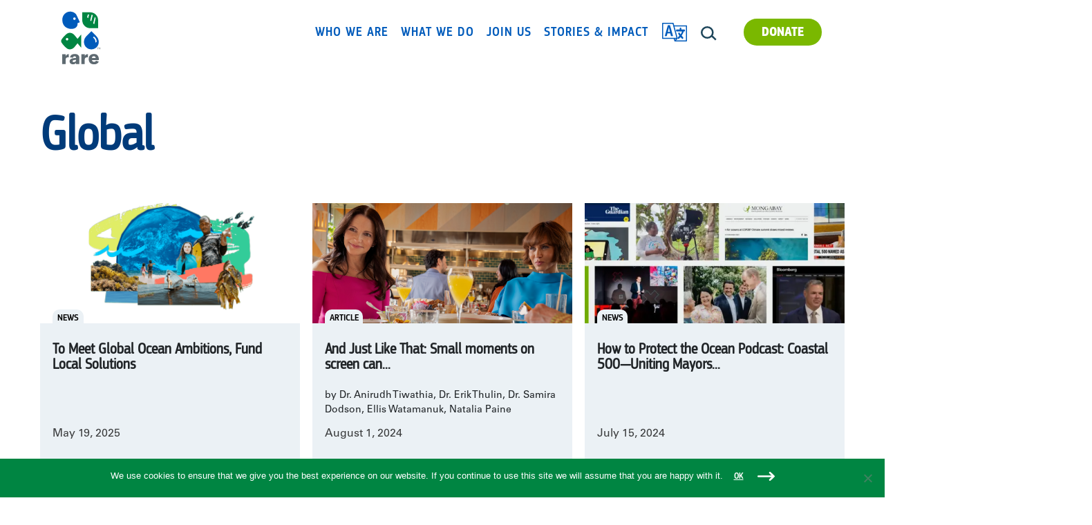

--- FILE ---
content_type: text/html; charset=UTF-8
request_url: https://rare.org/place/global/
body_size: 22110
content:

	
			<!DOCTYPE html>
<!--[if lt IE 7]>      <html <?php language_attributes(); ?> class="ie6 lt-ie9 lt-ie8 lt-ie7 no-js"> <![endif]-->
<!--[if IE 7]>         <html <?php language_attributes(); ?> class="ie7 lt-ie9 lt-ie8 no-js"> <![endif]-->
<!--[if IE 8]>         <html <?php language_attributes(); ?> class="ie8 lt-ie9 no-js"> <![endif]-->
<!--[if IE 9]>         <html <?php language_attributes(); ?> class="ie9 no-js"> <![endif]-->
<!--[if gt IE 9]><!--> <html lang="en-US" class="no-js"> <!--<![endif]-->
<head>
	<meta charset="UTF-8" />
	<link rel="apple-touch-icon-precomposed" sizes="57x57" href="https://rare.org/wp-content/themes/rare/images/apple-touch-icon-57x57.png" />
	<link rel="apple-touch-icon-precomposed" sizes="114x114" href="https://rare.org/wp-content/themes/rare/images/apple-touch-icon-114x114.png" />
	<link rel="apple-touch-icon-precomposed" sizes="72x72" href="https://rare.org/wp-content/themes/rare/images/apple-touch-icon-72x72.png" />
	<link rel="apple-touch-icon-precomposed" sizes="144x144" href="https://rare.org/wp-content/themes/rare/images/apple-touch-icon-144x144.png" />
	<link rel="apple-touch-icon-precomposed" sizes="60x60" href="https://rare.org/wp-content/themes/rare/images/apple-touch-icon-60x60.png" />
	<link rel="apple-touch-icon-precomposed" sizes="120x120" href="https://rare.org/wp-content/themes/rare/images/apple-touch-icon-120x120.png" />
	<link rel="apple-touch-icon-precomposed" sizes="76x76" href="https://rare.org/wp-content/themes/rare/images/apple-touch-icon-76x76.png" />
	<link rel="apple-touch-icon-precomposed" sizes="152x152" href="https://rare.org/wp-content/themes/rare/images/apple-touch-icon-152x152.png" />
	<link rel="icon" type="image/png" href="https://rare.org/wp-content/themes/rare/images/favicon-196x196.png" sizes="196x196" />
	<link rel="icon" type="image/png" href="https://rare.org/wp-content/themes/rare/images/favicon-96x96.png" sizes="96x96" />
	<link rel="icon" type="image/png" href="https://rare.org/wp-content/themes/rare/images/favicon-32x32.png" sizes="32x32" />
	<link rel="icon" type="image/png" href="https://rare.org/wp-content/themes/rare/images/favicon-16x16.png" sizes="16x16" />
	<link rel="icon" type="image/png" href="https://rare.org/wp-content/themes/rare/images/favicon-128.png" sizes="128x128" />
	<meta name="application-name" content="Rare"/>
	<meta name="msapplication-TileImage" content="https://rare.org/wp-content/themes/rare/images/mstile-144x144.png" />
	<meta name="msapplication-square70x70logo" content="https://rare.org/wp-content/themes/rare/images/mstile-70x70.png" />
	<meta name="msapplication-square150x150logo" content="https://rare.org/wp-content/themes/rare/images/mstile-150x150.png" />
	<meta name="msapplication-wide310x150logo" content="https://rare.org/wp-content/themes/rare/images/mstile-310x150.png" />
	<meta name="msapplication-square310x310logo" content="https://rare.org/wp-content/themes/rare/images/mstile-310x310.png" />

	<meta name="HandheldFriendly" content="true">
	<meta name="MobileOptimized" content="width">
	<meta name="viewport" content="width=device-width, initial-scale=1">
	<meta http-equiv="cleartype" content="on">
	<meta http-equiv="X-UA-Compatible" content="IE=edge">
		<!-- Google Tag Manager -->
	<script>(function(w,d,s,l,i){w[l]=w[l]||[];w[l].push({'gtm.start':
	new Date().getTime(),event:'gtm.js'});var f=d.getElementsByTagName(s)[0],
	j=d.createElement(s),dl=l!='dataLayer'?'&l='+l:'';j.async=true;j.src=
	'https://www.googletagmanager.com/gtm.js?id='+i+dl;f.parentNode.insertBefore(j,f);
	})(window,document,'script','dataLayer','GTM-P6QZSR3');</script>
	<!-- End Google Tag Manager -->
	<script data-cfasync="false" data-no-defer="1" data-no-minify="1" data-no-optimize="1">var ewww_webp_supported=!1;function check_webp_feature(A,e){var w;e=void 0!==e?e:function(){},ewww_webp_supported?e(ewww_webp_supported):((w=new Image).onload=function(){ewww_webp_supported=0<w.width&&0<w.height,e&&e(ewww_webp_supported)},w.onerror=function(){e&&e(!1)},w.src="data:image/webp;base64,"+{alpha:"UklGRkoAAABXRUJQVlA4WAoAAAAQAAAAAAAAAAAAQUxQSAwAAAARBxAR/Q9ERP8DAABWUDggGAAAABQBAJ0BKgEAAQAAAP4AAA3AAP7mtQAAAA=="}[A])}check_webp_feature("alpha");</script><script data-cfasync="false" data-no-defer="1" data-no-minify="1" data-no-optimize="1">var Arrive=function(c,w){"use strict";if(c.MutationObserver&&"undefined"!=typeof HTMLElement){var r,a=0,u=(r=HTMLElement.prototype.matches||HTMLElement.prototype.webkitMatchesSelector||HTMLElement.prototype.mozMatchesSelector||HTMLElement.prototype.msMatchesSelector,{matchesSelector:function(e,t){return e instanceof HTMLElement&&r.call(e,t)},addMethod:function(e,t,r){var a=e[t];e[t]=function(){return r.length==arguments.length?r.apply(this,arguments):"function"==typeof a?a.apply(this,arguments):void 0}},callCallbacks:function(e,t){t&&t.options.onceOnly&&1==t.firedElems.length&&(e=[e[0]]);for(var r,a=0;r=e[a];a++)r&&r.callback&&r.callback.call(r.elem,r.elem);t&&t.options.onceOnly&&1==t.firedElems.length&&t.me.unbindEventWithSelectorAndCallback.call(t.target,t.selector,t.callback)},checkChildNodesRecursively:function(e,t,r,a){for(var i,n=0;i=e[n];n++)r(i,t,a)&&a.push({callback:t.callback,elem:i}),0<i.childNodes.length&&u.checkChildNodesRecursively(i.childNodes,t,r,a)},mergeArrays:function(e,t){var r,a={};for(r in e)e.hasOwnProperty(r)&&(a[r]=e[r]);for(r in t)t.hasOwnProperty(r)&&(a[r]=t[r]);return a},toElementsArray:function(e){return e=void 0!==e&&("number"!=typeof e.length||e===c)?[e]:e}}),e=(l.prototype.addEvent=function(e,t,r,a){a={target:e,selector:t,options:r,callback:a,firedElems:[]};return this._beforeAdding&&this._beforeAdding(a),this._eventsBucket.push(a),a},l.prototype.removeEvent=function(e){for(var t,r=this._eventsBucket.length-1;t=this._eventsBucket[r];r--)e(t)&&(this._beforeRemoving&&this._beforeRemoving(t),(t=this._eventsBucket.splice(r,1))&&t.length&&(t[0].callback=null))},l.prototype.beforeAdding=function(e){this._beforeAdding=e},l.prototype.beforeRemoving=function(e){this._beforeRemoving=e},l),t=function(i,n){var o=new e,l=this,s={fireOnAttributesModification:!1};return o.beforeAdding(function(t){var e=t.target;e!==c.document&&e!==c||(e=document.getElementsByTagName("html")[0]);var r=new MutationObserver(function(e){n.call(this,e,t)}),a=i(t.options);r.observe(e,a),t.observer=r,t.me=l}),o.beforeRemoving(function(e){e.observer.disconnect()}),this.bindEvent=function(e,t,r){t=u.mergeArrays(s,t);for(var a=u.toElementsArray(this),i=0;i<a.length;i++)o.addEvent(a[i],e,t,r)},this.unbindEvent=function(){var r=u.toElementsArray(this);o.removeEvent(function(e){for(var t=0;t<r.length;t++)if(this===w||e.target===r[t])return!0;return!1})},this.unbindEventWithSelectorOrCallback=function(r){var a=u.toElementsArray(this),i=r,e="function"==typeof r?function(e){for(var t=0;t<a.length;t++)if((this===w||e.target===a[t])&&e.callback===i)return!0;return!1}:function(e){for(var t=0;t<a.length;t++)if((this===w||e.target===a[t])&&e.selector===r)return!0;return!1};o.removeEvent(e)},this.unbindEventWithSelectorAndCallback=function(r,a){var i=u.toElementsArray(this);o.removeEvent(function(e){for(var t=0;t<i.length;t++)if((this===w||e.target===i[t])&&e.selector===r&&e.callback===a)return!0;return!1})},this},i=new function(){var s={fireOnAttributesModification:!1,onceOnly:!1,existing:!1};function n(e,t,r){return!(!u.matchesSelector(e,t.selector)||(e._id===w&&(e._id=a++),-1!=t.firedElems.indexOf(e._id)))&&(t.firedElems.push(e._id),!0)}var c=(i=new t(function(e){var t={attributes:!1,childList:!0,subtree:!0};return e.fireOnAttributesModification&&(t.attributes=!0),t},function(e,i){e.forEach(function(e){var t=e.addedNodes,r=e.target,a=[];null!==t&&0<t.length?u.checkChildNodesRecursively(t,i,n,a):"attributes"===e.type&&n(r,i)&&a.push({callback:i.callback,elem:r}),u.callCallbacks(a,i)})})).bindEvent;return i.bindEvent=function(e,t,r){t=void 0===r?(r=t,s):u.mergeArrays(s,t);var a=u.toElementsArray(this);if(t.existing){for(var i=[],n=0;n<a.length;n++)for(var o=a[n].querySelectorAll(e),l=0;l<o.length;l++)i.push({callback:r,elem:o[l]});if(t.onceOnly&&i.length)return r.call(i[0].elem,i[0].elem);setTimeout(u.callCallbacks,1,i)}c.call(this,e,t,r)},i},o=new function(){var a={};function i(e,t){return u.matchesSelector(e,t.selector)}var n=(o=new t(function(){return{childList:!0,subtree:!0}},function(e,r){e.forEach(function(e){var t=e.removedNodes,e=[];null!==t&&0<t.length&&u.checkChildNodesRecursively(t,r,i,e),u.callCallbacks(e,r)})})).bindEvent;return o.bindEvent=function(e,t,r){t=void 0===r?(r=t,a):u.mergeArrays(a,t),n.call(this,e,t,r)},o};d(HTMLElement.prototype),d(NodeList.prototype),d(HTMLCollection.prototype),d(HTMLDocument.prototype),d(Window.prototype);var n={};return s(i,n,"unbindAllArrive"),s(o,n,"unbindAllLeave"),n}function l(){this._eventsBucket=[],this._beforeAdding=null,this._beforeRemoving=null}function s(e,t,r){u.addMethod(t,r,e.unbindEvent),u.addMethod(t,r,e.unbindEventWithSelectorOrCallback),u.addMethod(t,r,e.unbindEventWithSelectorAndCallback)}function d(e){e.arrive=i.bindEvent,s(i,e,"unbindArrive"),e.leave=o.bindEvent,s(o,e,"unbindLeave")}}(window,void 0),ewww_webp_supported=!1;function check_webp_feature(e,t){var r;ewww_webp_supported?t(ewww_webp_supported):((r=new Image).onload=function(){ewww_webp_supported=0<r.width&&0<r.height,t(ewww_webp_supported)},r.onerror=function(){t(!1)},r.src="data:image/webp;base64,"+{alpha:"UklGRkoAAABXRUJQVlA4WAoAAAAQAAAAAAAAAAAAQUxQSAwAAAARBxAR/Q9ERP8DAABWUDggGAAAABQBAJ0BKgEAAQAAAP4AAA3AAP7mtQAAAA==",animation:"UklGRlIAAABXRUJQVlA4WAoAAAASAAAAAAAAAAAAQU5JTQYAAAD/////AABBTk1GJgAAAAAAAAAAAAAAAAAAAGQAAABWUDhMDQAAAC8AAAAQBxAREYiI/gcA"}[e])}function ewwwLoadImages(e){if(e){for(var t=document.querySelectorAll(".batch-image img, .image-wrapper a, .ngg-pro-masonry-item a, .ngg-galleria-offscreen-seo-wrapper a"),r=0,a=t.length;r<a;r++)ewwwAttr(t[r],"data-src",t[r].getAttribute("data-webp")),ewwwAttr(t[r],"data-thumbnail",t[r].getAttribute("data-webp-thumbnail"));for(var i=document.querySelectorAll("div.woocommerce-product-gallery__image"),r=0,a=i.length;r<a;r++)ewwwAttr(i[r],"data-thumb",i[r].getAttribute("data-webp-thumb"))}for(var n=document.querySelectorAll("video"),r=0,a=n.length;r<a;r++)ewwwAttr(n[r],"poster",e?n[r].getAttribute("data-poster-webp"):n[r].getAttribute("data-poster-image"));for(var o,l=document.querySelectorAll("img.ewww_webp_lazy_load"),r=0,a=l.length;r<a;r++)e&&(ewwwAttr(l[r],"data-lazy-srcset",l[r].getAttribute("data-lazy-srcset-webp")),ewwwAttr(l[r],"data-srcset",l[r].getAttribute("data-srcset-webp")),ewwwAttr(l[r],"data-lazy-src",l[r].getAttribute("data-lazy-src-webp")),ewwwAttr(l[r],"data-src",l[r].getAttribute("data-src-webp")),ewwwAttr(l[r],"data-orig-file",l[r].getAttribute("data-webp-orig-file")),ewwwAttr(l[r],"data-medium-file",l[r].getAttribute("data-webp-medium-file")),ewwwAttr(l[r],"data-large-file",l[r].getAttribute("data-webp-large-file")),null!=(o=l[r].getAttribute("srcset"))&&!1!==o&&o.includes("R0lGOD")&&ewwwAttr(l[r],"src",l[r].getAttribute("data-lazy-src-webp"))),l[r].className=l[r].className.replace(/\bewww_webp_lazy_load\b/,"");for(var s=document.querySelectorAll(".ewww_webp"),r=0,a=s.length;r<a;r++)e?(ewwwAttr(s[r],"srcset",s[r].getAttribute("data-srcset-webp")),ewwwAttr(s[r],"src",s[r].getAttribute("data-src-webp")),ewwwAttr(s[r],"data-orig-file",s[r].getAttribute("data-webp-orig-file")),ewwwAttr(s[r],"data-medium-file",s[r].getAttribute("data-webp-medium-file")),ewwwAttr(s[r],"data-large-file",s[r].getAttribute("data-webp-large-file")),ewwwAttr(s[r],"data-large_image",s[r].getAttribute("data-webp-large_image")),ewwwAttr(s[r],"data-src",s[r].getAttribute("data-webp-src"))):(ewwwAttr(s[r],"srcset",s[r].getAttribute("data-srcset-img")),ewwwAttr(s[r],"src",s[r].getAttribute("data-src-img"))),s[r].className=s[r].className.replace(/\bewww_webp\b/,"ewww_webp_loaded");window.jQuery&&jQuery.fn.isotope&&jQuery.fn.imagesLoaded&&(jQuery(".fusion-posts-container-infinite").imagesLoaded(function(){jQuery(".fusion-posts-container-infinite").hasClass("isotope")&&jQuery(".fusion-posts-container-infinite").isotope()}),jQuery(".fusion-portfolio:not(.fusion-recent-works) .fusion-portfolio-wrapper").imagesLoaded(function(){jQuery(".fusion-portfolio:not(.fusion-recent-works) .fusion-portfolio-wrapper").isotope()}))}function ewwwWebPInit(e){ewwwLoadImages(e),ewwwNggLoadGalleries(e),document.arrive(".ewww_webp",function(){ewwwLoadImages(e)}),document.arrive(".ewww_webp_lazy_load",function(){ewwwLoadImages(e)}),document.arrive("videos",function(){ewwwLoadImages(e)}),"loading"==document.readyState?document.addEventListener("DOMContentLoaded",ewwwJSONParserInit):("undefined"!=typeof galleries&&ewwwNggParseGalleries(e),ewwwWooParseVariations(e))}function ewwwAttr(e,t,r){null!=r&&!1!==r&&e.setAttribute(t,r)}function ewwwJSONParserInit(){"undefined"!=typeof galleries&&check_webp_feature("alpha",ewwwNggParseGalleries),check_webp_feature("alpha",ewwwWooParseVariations)}function ewwwWooParseVariations(e){if(e)for(var t=document.querySelectorAll("form.variations_form"),r=0,a=t.length;r<a;r++){var i=t[r].getAttribute("data-product_variations"),n=!1;try{for(var o in i=JSON.parse(i))void 0!==i[o]&&void 0!==i[o].image&&(void 0!==i[o].image.src_webp&&(i[o].image.src=i[o].image.src_webp,n=!0),void 0!==i[o].image.srcset_webp&&(i[o].image.srcset=i[o].image.srcset_webp,n=!0),void 0!==i[o].image.full_src_webp&&(i[o].image.full_src=i[o].image.full_src_webp,n=!0),void 0!==i[o].image.gallery_thumbnail_src_webp&&(i[o].image.gallery_thumbnail_src=i[o].image.gallery_thumbnail_src_webp,n=!0),void 0!==i[o].image.thumb_src_webp&&(i[o].image.thumb_src=i[o].image.thumb_src_webp,n=!0));n&&ewwwAttr(t[r],"data-product_variations",JSON.stringify(i))}catch(e){}}}function ewwwNggParseGalleries(e){if(e)for(var t in galleries){var r=galleries[t];galleries[t].images_list=ewwwNggParseImageList(r.images_list)}}function ewwwNggLoadGalleries(e){e&&document.addEventListener("ngg.galleria.themeadded",function(e,t){window.ngg_galleria._create_backup=window.ngg_galleria.create,window.ngg_galleria.create=function(e,t){var r=$(e).data("id");return galleries["gallery_"+r].images_list=ewwwNggParseImageList(galleries["gallery_"+r].images_list),window.ngg_galleria._create_backup(e,t)}})}function ewwwNggParseImageList(e){for(var t in e){var r=e[t];if(void 0!==r["image-webp"]&&(e[t].image=r["image-webp"],delete e[t]["image-webp"]),void 0!==r["thumb-webp"]&&(e[t].thumb=r["thumb-webp"],delete e[t]["thumb-webp"]),void 0!==r.full_image_webp&&(e[t].full_image=r.full_image_webp,delete e[t].full_image_webp),void 0!==r.srcsets)for(var a in r.srcsets)nggSrcset=r.srcsets[a],void 0!==r.srcsets[a+"-webp"]&&(e[t].srcsets[a]=r.srcsets[a+"-webp"],delete e[t].srcsets[a+"-webp"]);if(void 0!==r.full_srcsets)for(var i in r.full_srcsets)nggFSrcset=r.full_srcsets[i],void 0!==r.full_srcsets[i+"-webp"]&&(e[t].full_srcsets[i]=r.full_srcsets[i+"-webp"],delete e[t].full_srcsets[i+"-webp"])}return e}check_webp_feature("alpha",ewwwWebPInit);</script><meta name='robots' content='index, follow, max-image-preview:large, max-snippet:-1, max-video-preview:-1' />
	<style>img:is([sizes="auto" i], [sizes^="auto," i]) { contain-intrinsic-size: 3000px 1500px }</style>
	
<!-- Google Tag Manager for WordPress by gtm4wp.com -->
<script data-cfasync="false" data-pagespeed-no-defer>
	var gtm4wp_datalayer_name = "dataLayer";
	var dataLayer = dataLayer || [];
</script>
<!-- End Google Tag Manager for WordPress by gtm4wp.com -->
	<!-- This site is optimized with the Yoast SEO Premium plugin v26.7 (Yoast SEO v26.7) - https://yoast.com/wordpress/plugins/seo/ -->
	<title>Global Archives &#8211; Rare</title>
	<link rel="canonical" href="https://rare.org/place/global/" />
	<link rel="next" href="https://rare.org/place/global/page/2/" />
	<meta property="og:locale" content="en_US" />
	<meta property="og:type" content="article" />
	<meta property="og:title" content="Global Archives" />
	<meta property="og:url" content="https://rare.org/place/global/" />
	<meta property="og:site_name" content="Rare" />
	<meta name="twitter:card" content="summary_large_image" />
	<meta name="twitter:site" content="@rare_org" />
	<script type="application/ld+json" class="yoast-schema-graph">{"@context":"https://schema.org","@graph":[{"@type":"CollectionPage","@id":"https://rare.org/place/global/","url":"https://rare.org/place/global/","name":"Global Archives &#8211; Rare","isPartOf":{"@id":"https://rare.org/#website"},"primaryImageOfPage":{"@id":"https://rare.org/place/global/#primaryimage"},"image":{"@id":"https://rare.org/place/global/#primaryimage"},"thumbnailUrl":"https://rare.org/wp-content/uploads/2025/05/together-for-the-ocean.svg","breadcrumb":{"@id":"https://rare.org/place/global/#breadcrumb"},"inLanguage":"en-US"},{"@type":"ImageObject","inLanguage":"en-US","@id":"https://rare.org/place/global/#primaryimage","url":"https://rare.org/wp-content/uploads/2025/05/together-for-the-ocean.svg","contentUrl":"https://rare.org/wp-content/uploads/2025/05/together-for-the-ocean.svg","caption":"together for the ocean"},{"@type":"BreadcrumbList","@id":"https://rare.org/place/global/#breadcrumb","itemListElement":[{"@type":"ListItem","position":1,"name":"Home","item":"https://rare.org/"},{"@type":"ListItem","position":2,"name":"Global"}]},{"@type":"WebSite","@id":"https://rare.org/#website","url":"https://rare.org/","name":"Rare","description":"Rare inspires change so people and nature thrive.","publisher":{"@id":"https://rare.org/#organization"},"alternateName":"Rare","potentialAction":[{"@type":"SearchAction","target":{"@type":"EntryPoint","urlTemplate":"https://rare.org/?s={search_term_string}"},"query-input":{"@type":"PropertyValueSpecification","valueRequired":true,"valueName":"search_term_string"}}],"inLanguage":"en-US"},{"@type":"Organization","@id":"https://rare.org/#organization","name":"Rare","url":"https://rare.org/","logo":{"@type":"ImageObject","inLanguage":"en-US","@id":"https://rare.org/#/schema/logo/image/","url":"https://rare.org/wp-content/uploads/2023/09/rare-logo.png","contentUrl":"https://rare.org/wp-content/uploads/2023/09/rare-logo.png","width":696,"height":696,"caption":"Rare"},"image":{"@id":"https://rare.org/#/schema/logo/image/"},"sameAs":["https://www.facebook.com/Rare.org","https://x.com/rare_org","https://www.instagram.com/rare_org/","https://www.linkedin.com/company/rare","https://www.youtube.com/user/rareconservation","https://www.threads.net/@rare_org","https://bsky.app/profile/rare.org"],"description":"Rare invests in people and nature to solve our greatest conservation and development challenges. We partner with local leaders, individuals, and their communities to help them co-manage, protect, and restore their natural resources against threats like climate change.","email":"info@rare.org","telephone":"703.522.5070","taxID":"23-7380563"}]}</script>
	<!-- / Yoast SEO Premium plugin. -->


<link rel='dns-prefetch' href='//rare.org' />
<link rel='dns-prefetch' href='//static.addtoany.com' />
<link rel='dns-prefetch' href='//ajax.googleapis.com' />
<link rel='dns-prefetch' href='//plausible.io' />
<link rel="alternate" type="application/rss+xml" title="Rare &raquo; Feed" href="https://rare.org/feed/" />
<link rel="alternate" type="application/rss+xml" title="Rare &raquo; Comments Feed" href="https://rare.org/comments/feed/" />
<link rel="alternate" type="application/rss+xml" title="Rare &raquo; Global Place Feed" href="https://rare.org/place/global/feed/" />
<script type="text/javascript">
/* <![CDATA[ */
window._wpemojiSettings = {"baseUrl":"https:\/\/s.w.org\/images\/core\/emoji\/16.0.1\/72x72\/","ext":".png","svgUrl":"https:\/\/s.w.org\/images\/core\/emoji\/16.0.1\/svg\/","svgExt":".svg","source":{"concatemoji":"https:\/\/rare.org\/wp-includes\/js\/wp-emoji-release.min.js?ver=6.8.2"}};
/*! This file is auto-generated */
!function(s,n){var o,i,e;function c(e){try{var t={supportTests:e,timestamp:(new Date).valueOf()};sessionStorage.setItem(o,JSON.stringify(t))}catch(e){}}function p(e,t,n){e.clearRect(0,0,e.canvas.width,e.canvas.height),e.fillText(t,0,0);var t=new Uint32Array(e.getImageData(0,0,e.canvas.width,e.canvas.height).data),a=(e.clearRect(0,0,e.canvas.width,e.canvas.height),e.fillText(n,0,0),new Uint32Array(e.getImageData(0,0,e.canvas.width,e.canvas.height).data));return t.every(function(e,t){return e===a[t]})}function u(e,t){e.clearRect(0,0,e.canvas.width,e.canvas.height),e.fillText(t,0,0);for(var n=e.getImageData(16,16,1,1),a=0;a<n.data.length;a++)if(0!==n.data[a])return!1;return!0}function f(e,t,n,a){switch(t){case"flag":return n(e,"\ud83c\udff3\ufe0f\u200d\u26a7\ufe0f","\ud83c\udff3\ufe0f\u200b\u26a7\ufe0f")?!1:!n(e,"\ud83c\udde8\ud83c\uddf6","\ud83c\udde8\u200b\ud83c\uddf6")&&!n(e,"\ud83c\udff4\udb40\udc67\udb40\udc62\udb40\udc65\udb40\udc6e\udb40\udc67\udb40\udc7f","\ud83c\udff4\u200b\udb40\udc67\u200b\udb40\udc62\u200b\udb40\udc65\u200b\udb40\udc6e\u200b\udb40\udc67\u200b\udb40\udc7f");case"emoji":return!a(e,"\ud83e\udedf")}return!1}function g(e,t,n,a){var r="undefined"!=typeof WorkerGlobalScope&&self instanceof WorkerGlobalScope?new OffscreenCanvas(300,150):s.createElement("canvas"),o=r.getContext("2d",{willReadFrequently:!0}),i=(o.textBaseline="top",o.font="600 32px Arial",{});return e.forEach(function(e){i[e]=t(o,e,n,a)}),i}function t(e){var t=s.createElement("script");t.src=e,t.defer=!0,s.head.appendChild(t)}"undefined"!=typeof Promise&&(o="wpEmojiSettingsSupports",i=["flag","emoji"],n.supports={everything:!0,everythingExceptFlag:!0},e=new Promise(function(e){s.addEventListener("DOMContentLoaded",e,{once:!0})}),new Promise(function(t){var n=function(){try{var e=JSON.parse(sessionStorage.getItem(o));if("object"==typeof e&&"number"==typeof e.timestamp&&(new Date).valueOf()<e.timestamp+604800&&"object"==typeof e.supportTests)return e.supportTests}catch(e){}return null}();if(!n){if("undefined"!=typeof Worker&&"undefined"!=typeof OffscreenCanvas&&"undefined"!=typeof URL&&URL.createObjectURL&&"undefined"!=typeof Blob)try{var e="postMessage("+g.toString()+"("+[JSON.stringify(i),f.toString(),p.toString(),u.toString()].join(",")+"));",a=new Blob([e],{type:"text/javascript"}),r=new Worker(URL.createObjectURL(a),{name:"wpTestEmojiSupports"});return void(r.onmessage=function(e){c(n=e.data),r.terminate(),t(n)})}catch(e){}c(n=g(i,f,p,u))}t(n)}).then(function(e){for(var t in e)n.supports[t]=e[t],n.supports.everything=n.supports.everything&&n.supports[t],"flag"!==t&&(n.supports.everythingExceptFlag=n.supports.everythingExceptFlag&&n.supports[t]);n.supports.everythingExceptFlag=n.supports.everythingExceptFlag&&!n.supports.flag,n.DOMReady=!1,n.readyCallback=function(){n.DOMReady=!0}}).then(function(){return e}).then(function(){var e;n.supports.everything||(n.readyCallback(),(e=n.source||{}).concatemoji?t(e.concatemoji):e.wpemoji&&e.twemoji&&(t(e.twemoji),t(e.wpemoji)))}))}((window,document),window._wpemojiSettings);
/* ]]> */
</script>
<link rel='stylesheet' id='facetwp-front-css' href='https://rare.org/wp-content/plugins/facetwp/assets/css/front.css?ver=6.8.2' type='text/css' media='all' />
<link rel='stylesheet' id='sbi_styles-css' href='https://rare.org/wp-content/plugins/instagram-feed/css/sbi-styles.min.css?ver=6.10.0' type='text/css' media='all' />
<style id='wp-emoji-styles-inline-css' type='text/css'>

	img.wp-smiley, img.emoji {
		display: inline !important;
		border: none !important;
		box-shadow: none !important;
		height: 1em !important;
		width: 1em !important;
		margin: 0 0.07em !important;
		vertical-align: -0.1em !important;
		background: none !important;
		padding: 0 !important;
	}
</style>
<link rel='stylesheet' id='wp-block-library-css' href='https://rare.org/wp-includes/css/dist/block-library/style.min.css?ver=6.8.2' type='text/css' media='all' />
<style id='classic-theme-styles-inline-css' type='text/css'>
/*! This file is auto-generated */
.wp-block-button__link{color:#fff;background-color:#32373c;border-radius:9999px;box-shadow:none;text-decoration:none;padding:calc(.667em + 2px) calc(1.333em + 2px);font-size:1.125em}.wp-block-file__button{background:#32373c;color:#fff;text-decoration:none}
</style>
<link rel='stylesheet' id='awb-css' href='https://rare.org/wp-content/plugins/advanced-backgrounds/assets/awb/awb.min.css?ver=1.12.8' type='text/css' media='all' />
<style id='global-styles-inline-css' type='text/css'>
:root{--wp--preset--aspect-ratio--square: 1;--wp--preset--aspect-ratio--4-3: 4/3;--wp--preset--aspect-ratio--3-4: 3/4;--wp--preset--aspect-ratio--3-2: 3/2;--wp--preset--aspect-ratio--2-3: 2/3;--wp--preset--aspect-ratio--16-9: 16/9;--wp--preset--aspect-ratio--9-16: 9/16;--wp--preset--color--black: #000000;--wp--preset--color--cyan-bluish-gray: #abb8c3;--wp--preset--color--white: #ffffff;--wp--preset--color--pale-pink: #f78da7;--wp--preset--color--vivid-red: #cf2e2e;--wp--preset--color--luminous-vivid-orange: #ff6900;--wp--preset--color--luminous-vivid-amber: #fcb900;--wp--preset--color--light-green-cyan: #7bdcb5;--wp--preset--color--vivid-green-cyan: #00d084;--wp--preset--color--pale-cyan-blue: #8ed1fc;--wp--preset--color--vivid-cyan-blue: #0693e3;--wp--preset--color--vivid-purple: #9b51e0;--wp--preset--gradient--vivid-cyan-blue-to-vivid-purple: linear-gradient(135deg,rgba(6,147,227,1) 0%,rgb(155,81,224) 100%);--wp--preset--gradient--light-green-cyan-to-vivid-green-cyan: linear-gradient(135deg,rgb(122,220,180) 0%,rgb(0,208,130) 100%);--wp--preset--gradient--luminous-vivid-amber-to-luminous-vivid-orange: linear-gradient(135deg,rgba(252,185,0,1) 0%,rgba(255,105,0,1) 100%);--wp--preset--gradient--luminous-vivid-orange-to-vivid-red: linear-gradient(135deg,rgba(255,105,0,1) 0%,rgb(207,46,46) 100%);--wp--preset--gradient--very-light-gray-to-cyan-bluish-gray: linear-gradient(135deg,rgb(238,238,238) 0%,rgb(169,184,195) 100%);--wp--preset--gradient--cool-to-warm-spectrum: linear-gradient(135deg,rgb(74,234,220) 0%,rgb(151,120,209) 20%,rgb(207,42,186) 40%,rgb(238,44,130) 60%,rgb(251,105,98) 80%,rgb(254,248,76) 100%);--wp--preset--gradient--blush-light-purple: linear-gradient(135deg,rgb(255,206,236) 0%,rgb(152,150,240) 100%);--wp--preset--gradient--blush-bordeaux: linear-gradient(135deg,rgb(254,205,165) 0%,rgb(254,45,45) 50%,rgb(107,0,62) 100%);--wp--preset--gradient--luminous-dusk: linear-gradient(135deg,rgb(255,203,112) 0%,rgb(199,81,192) 50%,rgb(65,88,208) 100%);--wp--preset--gradient--pale-ocean: linear-gradient(135deg,rgb(255,245,203) 0%,rgb(182,227,212) 50%,rgb(51,167,181) 100%);--wp--preset--gradient--electric-grass: linear-gradient(135deg,rgb(202,248,128) 0%,rgb(113,206,126) 100%);--wp--preset--gradient--midnight: linear-gradient(135deg,rgb(2,3,129) 0%,rgb(40,116,252) 100%);--wp--preset--font-size--small: 13px;--wp--preset--font-size--medium: 20px;--wp--preset--font-size--large: 36px;--wp--preset--font-size--x-large: 42px;--wp--preset--spacing--20: 0.44rem;--wp--preset--spacing--30: 0.67rem;--wp--preset--spacing--40: 1rem;--wp--preset--spacing--50: 1.5rem;--wp--preset--spacing--60: 2.25rem;--wp--preset--spacing--70: 3.38rem;--wp--preset--spacing--80: 5.06rem;--wp--preset--shadow--natural: 6px 6px 9px rgba(0, 0, 0, 0.2);--wp--preset--shadow--deep: 12px 12px 50px rgba(0, 0, 0, 0.4);--wp--preset--shadow--sharp: 6px 6px 0px rgba(0, 0, 0, 0.2);--wp--preset--shadow--outlined: 6px 6px 0px -3px rgba(255, 255, 255, 1), 6px 6px rgba(0, 0, 0, 1);--wp--preset--shadow--crisp: 6px 6px 0px rgba(0, 0, 0, 1);}:where(.is-layout-flex){gap: 0.5em;}:where(.is-layout-grid){gap: 0.5em;}body .is-layout-flex{display: flex;}.is-layout-flex{flex-wrap: wrap;align-items: center;}.is-layout-flex > :is(*, div){margin: 0;}body .is-layout-grid{display: grid;}.is-layout-grid > :is(*, div){margin: 0;}:where(.wp-block-columns.is-layout-flex){gap: 2em;}:where(.wp-block-columns.is-layout-grid){gap: 2em;}:where(.wp-block-post-template.is-layout-flex){gap: 1.25em;}:where(.wp-block-post-template.is-layout-grid){gap: 1.25em;}.has-black-color{color: var(--wp--preset--color--black) !important;}.has-cyan-bluish-gray-color{color: var(--wp--preset--color--cyan-bluish-gray) !important;}.has-white-color{color: var(--wp--preset--color--white) !important;}.has-pale-pink-color{color: var(--wp--preset--color--pale-pink) !important;}.has-vivid-red-color{color: var(--wp--preset--color--vivid-red) !important;}.has-luminous-vivid-orange-color{color: var(--wp--preset--color--luminous-vivid-orange) !important;}.has-luminous-vivid-amber-color{color: var(--wp--preset--color--luminous-vivid-amber) !important;}.has-light-green-cyan-color{color: var(--wp--preset--color--light-green-cyan) !important;}.has-vivid-green-cyan-color{color: var(--wp--preset--color--vivid-green-cyan) !important;}.has-pale-cyan-blue-color{color: var(--wp--preset--color--pale-cyan-blue) !important;}.has-vivid-cyan-blue-color{color: var(--wp--preset--color--vivid-cyan-blue) !important;}.has-vivid-purple-color{color: var(--wp--preset--color--vivid-purple) !important;}.has-black-background-color{background-color: var(--wp--preset--color--black) !important;}.has-cyan-bluish-gray-background-color{background-color: var(--wp--preset--color--cyan-bluish-gray) !important;}.has-white-background-color{background-color: var(--wp--preset--color--white) !important;}.has-pale-pink-background-color{background-color: var(--wp--preset--color--pale-pink) !important;}.has-vivid-red-background-color{background-color: var(--wp--preset--color--vivid-red) !important;}.has-luminous-vivid-orange-background-color{background-color: var(--wp--preset--color--luminous-vivid-orange) !important;}.has-luminous-vivid-amber-background-color{background-color: var(--wp--preset--color--luminous-vivid-amber) !important;}.has-light-green-cyan-background-color{background-color: var(--wp--preset--color--light-green-cyan) !important;}.has-vivid-green-cyan-background-color{background-color: var(--wp--preset--color--vivid-green-cyan) !important;}.has-pale-cyan-blue-background-color{background-color: var(--wp--preset--color--pale-cyan-blue) !important;}.has-vivid-cyan-blue-background-color{background-color: var(--wp--preset--color--vivid-cyan-blue) !important;}.has-vivid-purple-background-color{background-color: var(--wp--preset--color--vivid-purple) !important;}.has-black-border-color{border-color: var(--wp--preset--color--black) !important;}.has-cyan-bluish-gray-border-color{border-color: var(--wp--preset--color--cyan-bluish-gray) !important;}.has-white-border-color{border-color: var(--wp--preset--color--white) !important;}.has-pale-pink-border-color{border-color: var(--wp--preset--color--pale-pink) !important;}.has-vivid-red-border-color{border-color: var(--wp--preset--color--vivid-red) !important;}.has-luminous-vivid-orange-border-color{border-color: var(--wp--preset--color--luminous-vivid-orange) !important;}.has-luminous-vivid-amber-border-color{border-color: var(--wp--preset--color--luminous-vivid-amber) !important;}.has-light-green-cyan-border-color{border-color: var(--wp--preset--color--light-green-cyan) !important;}.has-vivid-green-cyan-border-color{border-color: var(--wp--preset--color--vivid-green-cyan) !important;}.has-pale-cyan-blue-border-color{border-color: var(--wp--preset--color--pale-cyan-blue) !important;}.has-vivid-cyan-blue-border-color{border-color: var(--wp--preset--color--vivid-cyan-blue) !important;}.has-vivid-purple-border-color{border-color: var(--wp--preset--color--vivid-purple) !important;}.has-vivid-cyan-blue-to-vivid-purple-gradient-background{background: var(--wp--preset--gradient--vivid-cyan-blue-to-vivid-purple) !important;}.has-light-green-cyan-to-vivid-green-cyan-gradient-background{background: var(--wp--preset--gradient--light-green-cyan-to-vivid-green-cyan) !important;}.has-luminous-vivid-amber-to-luminous-vivid-orange-gradient-background{background: var(--wp--preset--gradient--luminous-vivid-amber-to-luminous-vivid-orange) !important;}.has-luminous-vivid-orange-to-vivid-red-gradient-background{background: var(--wp--preset--gradient--luminous-vivid-orange-to-vivid-red) !important;}.has-very-light-gray-to-cyan-bluish-gray-gradient-background{background: var(--wp--preset--gradient--very-light-gray-to-cyan-bluish-gray) !important;}.has-cool-to-warm-spectrum-gradient-background{background: var(--wp--preset--gradient--cool-to-warm-spectrum) !important;}.has-blush-light-purple-gradient-background{background: var(--wp--preset--gradient--blush-light-purple) !important;}.has-blush-bordeaux-gradient-background{background: var(--wp--preset--gradient--blush-bordeaux) !important;}.has-luminous-dusk-gradient-background{background: var(--wp--preset--gradient--luminous-dusk) !important;}.has-pale-ocean-gradient-background{background: var(--wp--preset--gradient--pale-ocean) !important;}.has-electric-grass-gradient-background{background: var(--wp--preset--gradient--electric-grass) !important;}.has-midnight-gradient-background{background: var(--wp--preset--gradient--midnight) !important;}.has-small-font-size{font-size: var(--wp--preset--font-size--small) !important;}.has-medium-font-size{font-size: var(--wp--preset--font-size--medium) !important;}.has-large-font-size{font-size: var(--wp--preset--font-size--large) !important;}.has-x-large-font-size{font-size: var(--wp--preset--font-size--x-large) !important;}
:where(.wp-block-post-template.is-layout-flex){gap: 1.25em;}:where(.wp-block-post-template.is-layout-grid){gap: 1.25em;}
:where(.wp-block-columns.is-layout-flex){gap: 2em;}:where(.wp-block-columns.is-layout-grid){gap: 2em;}
:root :where(.wp-block-pullquote){font-size: 1.5em;line-height: 1.6;}
</style>
<link rel='stylesheet' id='cookie-notice-front-css' href='https://rare.org/wp-content/plugins/cookie-notice/css/front.min.css?ver=2.5.11' type='text/css' media='all' />
<link rel='stylesheet' id='owlcarousel-css' href='https://rare.org/wp-content/themes/rare/js/lib/owlcarousel/owl.carousel.min.css' type='text/css' media='all' />
<link rel='stylesheet' id='owlcarousel_theme-css' href='https://rare.org/wp-content/themes/rare/js/lib/owlcarousel/owl.theme.default.min.css' type='text/css' media='all' />
<link rel='stylesheet' id='style-css' href='https://rare.org/wp-content/themes/rare/css/styles.css' type='text/css' media='all' />
<link rel='stylesheet' id='searchwp-forms-css' href='https://rare.org/wp-content/plugins/searchwp/assets/css/frontend/search-forms.min.css?ver=4.5.1' type='text/css' media='all' />
<link rel='stylesheet' id='rvm_jvectormap_css-css' href='https://rare.org/wp-content/plugins/responsive-vector-maps/css/jquery-jvectormap-2.0.4.css?ver=6.8.2' type='text/css' media='all' />
<link rel='stylesheet' id='rvm_general_css-css' href='https://rare.org/wp-content/plugins/responsive-vector-maps/css/rvm_general.css?ver=1.1' type='text/css' media='all' />
<link rel='stylesheet' id='addtoany-css' href='https://rare.org/wp-content/plugins/add-to-any/addtoany.min.css?ver=1.16' type='text/css' media='all' />
<link rel='stylesheet' id='ubermenu-css' href='https://rare.org/wp-content/plugins/ubermenu/pro/assets/css/ubermenu.min.css?ver=3.7.1' type='text/css' media='all' />
<link rel='stylesheet' id='ubermenu-font-awesome-all-css' href='https://rare.org/wp-content/plugins/ubermenu/assets/fontawesome/css/all.min.css?ver=6.8.2' type='text/css' media='all' />
<script type="text/javascript" id="addtoany-core-js-before">
/* <![CDATA[ */
window.a2a_config=window.a2a_config||{};a2a_config.callbacks=[];a2a_config.overlays=[];a2a_config.templates={};
/* ]]> */
</script>
<script type="text/javascript" defer src="https://static.addtoany.com/menu/page.js" id="addtoany-core-js"></script>
<script type="text/javascript" src="//ajax.googleapis.com/ajax/libs/jquery/3.7.1/jquery.min.js?ver=3.7.1" id="jquery-js"></script>
<script type="text/javascript" defer src="https://rare.org/wp-content/plugins/add-to-any/addtoany.min.js?ver=1.1" id="addtoany-jquery-js"></script>
<script type="text/javascript" id="cookie-notice-front-js-before">
/* <![CDATA[ */
var cnArgs = {"ajaxUrl":"https:\/\/rare.org\/wp-admin\/admin-ajax.php","nonce":"940598b315","hideEffect":"fade","position":"bottom","onScroll":false,"onScrollOffset":100,"onClick":false,"cookieName":"cookie_notice_accepted","cookieTime":2592000,"cookieTimeRejected":2592000,"globalCookie":false,"redirection":false,"cache":false,"revokeCookies":false,"revokeCookiesOpt":"automatic"};
/* ]]> */
</script>
<script type="text/javascript" src="https://rare.org/wp-content/plugins/cookie-notice/js/front.min.js?ver=2.5.11" id="cookie-notice-front-js"></script>
<script type="text/javascript" src="https://rare.org/wp-content/plugins/responsive-vector-maps/js/regions-data/jquery-jvectormap-2.0.3.min.js?ver=2.0.3" id="rvm_jquery-jvectormap-js-js"></script>
<script type="text/javascript" src="https://rare.org/wp-content/themes/rare/js/lib/modernizr.min.js?ver=6.8.2" id="gessomodernizr-js"></script>
<script defer data-domain="rare.org" src="https://plausible.io/js/script.js"></script><link rel="https://api.w.org/" href="https://rare.org/wp-json/" /><link rel="alternate" title="JSON" type="application/json" href="https://rare.org/wp-json/wp/v2/place/12" /><link rel="EditURI" type="application/rsd+xml" title="RSD" href="https://rare.org/xmlrpc.php?rsd" />
<meta name="generator" content="WordPress 6.8.2" />
<style type="text/css">
			.aiovg-player {
				display: block;
				position: relative;
				padding-bottom: 56.25%;
				width: 100%;
				height: 0;	
				overflow: hidden;
			}
			
			.aiovg-player iframe,
			.aiovg-player .video-js,
			.aiovg-player .plyr {
				--plyr-color-main: #00b2ff;
				position: absolute;
				inset: 0;	
				margin: 0;
				padding: 0;
				width: 100%;
				height: 100%;
			}
		</style><style id="ubermenu-custom-generated-css">
/** Font Awesome 4 Compatibility **/
.fa{font-style:normal;font-variant:normal;font-weight:normal;font-family:FontAwesome;}

/** UberMenu Custom Menu Styles (Customizer) **/
/* main */
 .ubermenu-main.ubermenu-transition-fade .ubermenu-item .ubermenu-submenu-drop { margin-top:0; }


/** UberMenu Custom Menu Item Styles (Menu Item Settings) **/
/* 10300 */  .ubermenu .ubermenu-submenu.ubermenu-submenu-id-10300 { width:725px; min-width:725px; }
             body:not(.rtl) .ubermenu .ubermenu-submenu-id-10300 > .ubermenu-column + .ubermenu-column:not(.ubermenu-clear-row) { border-left:1px solid #535f65; }
             .rtl .ubermenu .ubermenu-submenu-id-10300 > .ubermenu-column + .ubermenu-column:not(.ubermenu-clear-row) { border-right:1px solid #535f65; }
             .ubermenu .ubermenu-submenu-id-10300 > .ubermenu-column { min-height:200px; }
/* 10336 */  .ubermenu .ubermenu-submenu.ubermenu-submenu-id-10336 { width:725px; min-width:725px; }
             body:not(.rtl) .ubermenu .ubermenu-submenu-id-10336 > .ubermenu-column + .ubermenu-column:not(.ubermenu-clear-row) { border-left:1px solid #535f65; }
             .rtl .ubermenu .ubermenu-submenu-id-10336 > .ubermenu-column + .ubermenu-column:not(.ubermenu-clear-row) { border-right:1px solid #535f65; }
             .ubermenu .ubermenu-submenu-id-10336 > .ubermenu-column { min-height:400px; }
/* 10338 */  .ubermenu .ubermenu-submenu.ubermenu-submenu-id-10338 { width:725px; min-width:725px; }
             body:not(.rtl) .ubermenu .ubermenu-submenu-id-10338 > .ubermenu-column + .ubermenu-column:not(.ubermenu-clear-row) { border-left:1px solid #535f65; }
             .rtl .ubermenu .ubermenu-submenu-id-10338 > .ubermenu-column + .ubermenu-column:not(.ubermenu-clear-row) { border-right:1px solid #535f65; }
/* 10312 */  .ubermenu .ubermenu-submenu.ubermenu-submenu-id-10312 { width:725px; min-width:725px; }
             body:not(.rtl) .ubermenu .ubermenu-submenu-id-10312 > .ubermenu-column + .ubermenu-column:not(.ubermenu-clear-row) { border-left:1px solid #535f65; }
             .rtl .ubermenu .ubermenu-submenu-id-10312 > .ubermenu-column + .ubermenu-column:not(.ubermenu-clear-row) { border-right:1px solid #535f65; }

/* Status: Loaded from Transient */

</style>
<!-- Google Tag Manager for WordPress by gtm4wp.com -->
<!-- GTM Container placement set to off -->
<script data-cfasync="false" data-pagespeed-no-defer>
	var dataLayer_content = {"pagePostType":"news","pagePostType2":"tax-news","pageCategory":[]};
	dataLayer.push( dataLayer_content );
</script>
<script data-cfasync="false" data-pagespeed-no-defer>
	console.warn && console.warn("[GTM4WP] Google Tag Manager container code placement set to OFF !!!");
	console.warn && console.warn("[GTM4WP] Data layer codes are active but GTM container must be loaded using custom coding !!!");
</script>
<!-- End Google Tag Manager for WordPress by gtm4wp.com --><noscript><style>.lazyload[data-src]{display:none !important;}</style></noscript><style>.lazyload{background-image:none !important;}.lazyload:before{background-image:none !important;}</style><style>.wp-block-gallery.is-cropped .blocks-gallery-item picture{height:100%;width:100%;}</style>		<style type="text/css" id="wp-custom-css">
			.gfield_required.gfield_required_custom {
	color: #aa1948 !important;
}
body .gform_wrapper .gform_body .gfield_label {
    font-size: 18px;
	font-weight: 900 !important;
	color: #000000;
}
body .gform_wrapper .gform_body .gform_fields .gfield .gfield_description {border: 0px solid red;
font-size: 14px;
color: #5e6a71;
	font-style: italic;
}

body.postid-20687 
.hero {
    height: 0px;
    min-height: 0px;
    -webkit-box-align: end;
    -ms-flex-align: end;
    align-items: flex-end;
  margin-bottom: 27px;
}

body.page-id-20875 
.hero {
    height: 0px;
    min-height: 0px;
    -webkit-box-align: end;
    -ms-flex-align: end;
    align-items: flex-end;
  margin-bottom: 0;
}
body.page-id-20875 
.l-header {
	height: 0;
}

body.page-id-22179 
.hero {
    height: 0px;
    min-height: 0px;
    -webkit-box-align: end;
    -ms-flex-align: end;
    align-items: flex-end;
  margin-bottom: 0;
}

body.page-id-22179 
.intro--padding-small {
    padding-bottom: 0;
}

body.page-id-22179 
.intro {
    padding-top: 0;
}

body.page-id-22179 
.wysiwyg {
    padding-bottom: 0;
    padding-top: 0;
}

body.page-id-22179 
.Theme-Footer .Theme-FooterLogo {
    width: 0 !important;
}

body.page-id-22179 
.Theme-Footer .Theme-FooterLogo--container {
    font-size: 0 !important;
}

body.page-id-22179 
.Theme-Footer {
    border-top: 0px !important;
}
.recommended-reading {
    margin-bottom: 75px;
    padding-top: 0;
    min-height: 425px;

}







            #respcontainer {
   width:100%;
    overflow: hidden;
}
#one {
   width:50%;
   float:left;
}
#two {
   width:50%;
   float:right;
}
@media only screen and (max-width: 767px)
{
    #one, #two
    {
        display: block; 
        float: none; 
        width: 100%;
        padding: 20px 0;
    }
}



body.page-id-29265
.hero-bg-image--no-img {
    background-color: #AA1948;
    height: 8rem;
    min-height: 8rem;
    align-items: flex-end;
    margin-bottom: 0px;
}
body.page-id-29257
.hero-bg-image--no-img {
    background-color: #7AB800;
    height: 8rem;
    min-height: 8rem;
    align-items: flex-end;
    margin-bottom: 0px;
}
body.page-id-29267
.hero-bg-image--no-img {
    background-color: #00AFD8;
    height: 8rem;
    min-height: 8rem;
    align-items: flex-end;
    margin-bottom: 0px;
}
body.page-id-29261
.hero-bg-image--no-img {
    background-color: #F58233;
    height: 8rem;
    min-height: 8rem;
    align-items: flex-end;
    margin-bottom: 0px;
}
body.page-id-29263
.hero-bg-image--no-img {
    background-color: #008542;
    height: 8rem;
    min-height: 8rem;
    align-items: flex-end;
    margin-bottom: 0px;
}
body.page-id-29247
.hero-bg-image--no-img {
    background-color: #005bbb;
    height: 8rem;
    min-height: 8rem;
    align-items: flex-end;
    margin-bottom: 0px;
}



#my-embed { contain: layout paint; overflow: hidden; display:block; }
#my-embed > * { max-width: 100%; }


		</style>
		
</head>
	
	<!-- Provided by templates/base.twig -->
	<body class="archive tax-place term-global term-12 wp-theme-rare cookies-not-set metaslider-plugin has-hero has-no-hero">
<script data-cfasync="false" data-no-defer="1" data-no-minify="1" data-no-optimize="1">if(typeof ewww_webp_supported==="undefined"){var ewww_webp_supported=!1}if(ewww_webp_supported){document.body.classList.add("webp-support")}</script>
		<!-- Google Tag Manager (noscript) -->
		<noscript><iframe src="https://www.googletagmanager.com/ns.html?id=GTM-P6QZSR3"
		height="0" width="0" style="display:none;visibility:hidden"></iframe></noscript>
		<!-- End Google Tag Manager (noscript) -->

			<div class="skiplinks">
			<a href="#main" class="skiplinks__link visually-hidden focusable">Skip to main content</a>
		</div>
	
				
				
	<header class="l-header wow slideInDown&nbsp;l-header--fixed" role="banner" data-wow-delay="1s">
  <div class="l-constrain l-constrain--large">
    <div class="l-header__content">
      <div class="l-header__left">
        						<a class="site-name" href="https://rare.org" title="Home" rel="home">
	<h1 class="site-name__text"> | Rare</h1>
</a>
		      </div>

      <div class="l-header__right">
        			<div class="l-navigation">
  <div class="l-constrain">
    					
<!-- UberMenu [Configuration:main] [Theme Loc:primary] [Integration:api] -->
<button class="ubermenu-responsive-toggle ubermenu-responsive-toggle-main ubermenu-skin-none ubermenu-loc-primary ubermenu-responsive-toggle-content-align-left ubermenu-responsive-toggle-align-full " tabindex="0" data-ubermenu-target="ubermenu-main-46-primary-2"><i class="fas fa-bars" ></i>Menu</button><nav id="ubermenu-main-46-primary-2" class="ubermenu ubermenu-nojs ubermenu-main ubermenu-menu-46 ubermenu-loc-primary ubermenu-responsive ubermenu-responsive-default ubermenu-responsive-collapse ubermenu-horizontal ubermenu-transition-shift ubermenu-trigger-click ubermenu-skin-none  ubermenu-bar-align-full ubermenu-items-align-auto ubermenu-bound ubermenu-disable-submenu-scroll ubermenu-retractors-responsive ubermenu-submenu-indicator-closes"><ul id="ubermenu-nav-main-46-primary" class="ubermenu-nav" data-title="Main Menu"><li id="menu-item-10300" class="ubermenu-item ubermenu-item-type-custom ubermenu-item-object-custom ubermenu-item-has-children ubermenu-item-10300 ubermenu-item-level-0 ubermenu-column ubermenu-column-auto ubermenu-has-submenu-drop ubermenu-has-submenu-mega" ><a class="ubermenu-target ubermenu-item-layout-default ubermenu-item-layout-text_only" href="#" tabindex="0"><span class="ubermenu-target-title ubermenu-target-text">Who We Are</span></a><ul  class="ubermenu-submenu ubermenu-submenu-id-10300 ubermenu-submenu-type-mega ubermenu-submenu-drop ubermenu-submenu-align-right_edge_bar"  ><li class="  ubermenu-item ubermenu-item-type-custom ubermenu-item-object-ubermenu-custom ubermenu-item-has-children ubermenu-item-10302 ubermenu-item-level-1 ubermenu-column ubermenu-column-1-2 ubermenu-has-submenu-stack ubermenu-item-type-column ubermenu-column-id-10302"><ul  class="ubermenu-submenu ubermenu-submenu-id-10302 ubermenu-submenu-type-stack"  ><li id="menu-item-22694" class="has_description ubermenu-item ubermenu-item-type-post_type ubermenu-item-object-page ubermenu-item-22694 ubermenu-item-auto ubermenu-item-normal ubermenu-item-level-2 ubermenu-column ubermenu-column-auto" ><a class="ubermenu-target ubermenu-item-layout-default ubermenu-item-layout-text_only" href="https://rare.org/about-us/"><span class="ubermenu-target-title ubermenu-target-text">Mission</span></a><div class="ubermenu-content-block ubermenu-custom-content ubermenu-custom-content-padded"><div class="description--lg"><a class="ubermenu-target" href="/about-us/">Rare inspires change so people and nature thrive</a></div></div></li><li id="menu-item-10303" class="hide-on-mobile ubermenu-item ubermenu-item-type-custom ubermenu-item-object-custom ubermenu-item-10303 ubermenu-item-auto ubermenu-item-normal ubermenu-item-level-2 ubermenu-column ubermenu-column-auto" ><a class="ubermenu-target ubermenu-item-layout-default ubermenu-item-layout-text_only button button--green" href="https://rare.org/why-give/"><span class="ubermenu-target-title ubermenu-target-text">Why Donate?</span></a></li></ul></li><li class="  ubermenu-item ubermenu-item-type-custom ubermenu-item-object-ubermenu-custom ubermenu-item-has-children ubermenu-item-10301 ubermenu-item-level-1 ubermenu-column ubermenu-column-1-2 ubermenu-has-submenu-stack ubermenu-item-type-column ubermenu-column-id-10301"><ul  class="ubermenu-submenu ubermenu-submenu-id-10301 ubermenu-submenu-type-stack"  ><li id="menu-item-1790" class="ubermenu-item ubermenu-item-type-post_type ubermenu-item-object-page ubermenu-item-1790 ubermenu-item-auto ubermenu-item-normal ubermenu-item-level-2 ubermenu-column ubermenu-column-auto" ><a class="ubermenu-target ubermenu-item-layout-default ubermenu-item-layout-text_only" href="https://rare.org/about-us/"><span class="ubermenu-target-title ubermenu-target-text">About Us</span></a></li><li id="menu-item-1796" class="ubermenu-item ubermenu-item-type-custom ubermenu-item-object-custom ubermenu-item-1796 ubermenu-item-auto ubermenu-item-normal ubermenu-item-level-2 ubermenu-column ubermenu-column-auto" ><a class="ubermenu-target ubermenu-item-layout-default ubermenu-item-layout-text_only" href="/about-us/leadership-board/"><span class="ubermenu-target-title ubermenu-target-text">Leadership &#038; Board</span></a></li><li id="menu-item-21469" class="ubermenu-item ubermenu-item-type-post_type ubermenu-item-object-page ubermenu-item-21469 ubermenu-item-auto ubermenu-item-normal ubermenu-item-level-2 ubermenu-column ubermenu-column-auto" ><a class="ubermenu-target ubermenu-item-layout-default ubermenu-item-layout-text_only" href="https://rare.org/news/"><span class="ubermenu-target-title ubermenu-target-text">Rare in the News</span></a></li><li id="menu-item-25548" class="ubermenu-item ubermenu-item-type-post_type ubermenu-item-object-page ubermenu-item-25548 ubermenu-item-auto ubermenu-item-normal ubermenu-item-level-2 ubermenu-column ubermenu-column-auto" ><a class="ubermenu-target ubermenu-item-layout-default ubermenu-item-layout-text_only" href="https://rare.org/about-us/contact-us/"><span class="ubermenu-target-title ubermenu-target-text">Contact Us</span></a></li></ul></li></ul></li><li id="menu-item-10336" class="ubermenu-item ubermenu-item-type-custom ubermenu-item-object-custom ubermenu-item-has-children ubermenu-item-10336 ubermenu-item-level-0 ubermenu-column ubermenu-column-auto ubermenu-has-submenu-drop ubermenu-has-submenu-mega" ><a class="ubermenu-target ubermenu-item-layout-default ubermenu-item-layout-text_only" href="#" tabindex="0"><span class="ubermenu-target-title ubermenu-target-text">What We Do</span></a><ul  class="ubermenu-submenu ubermenu-submenu-id-10336 ubermenu-submenu-type-mega ubermenu-submenu-drop ubermenu-submenu-align-right_edge_bar"  ><li class="  ubermenu-item ubermenu-item-type-custom ubermenu-item-object-ubermenu-custom ubermenu-item-has-children ubermenu-item-10305 ubermenu-item-level-1 ubermenu-column ubermenu-column-1-3 ubermenu-has-submenu-stack ubermenu-item-type-column ubermenu-column-id-10305"><ul  class="ubermenu-submenu ubermenu-submenu-id-10305 ubermenu-submenu-type-stack"  ><li id="menu-item-29855" class="has_description ubermenu-item ubermenu-item-type-post_type ubermenu-item-object-page ubermenu-item-29855 ubermenu-item-auto ubermenu-item-normal ubermenu-item-level-2 ubermenu-column ubermenu-column-auto" ><a class="ubermenu-target ubermenu-item-layout-default ubermenu-item-layout-text_only" href="https://rare.org/our-approach/"><span class="ubermenu-target-title ubermenu-target-text">Our approach</span></a><div class="ubermenu-content-block ubermenu-custom-content ubermenu-custom-content-padded"><div class="description--lg"><a class="ubermenu-target" href="/our-approach">Community-led Conservation</a></div></div></li><li id="menu-item-10306" class="hide-on-mobile ubermenu-item ubermenu-item-type-custom ubermenu-item-object-custom ubermenu-item-10306 ubermenu-item-auto ubermenu-item-normal ubermenu-item-level-2 ubermenu-column ubermenu-column-auto" ><a class="ubermenu-target ubermenu-item-layout-default ubermenu-item-layout-text_only button button--blue" href="/our-approach/"><span class="ubermenu-target-title ubermenu-target-text">EXPLORE</span></a></li></ul></li><li id="menu-item-157" class="ubermenu-item ubermenu-item-type-custom ubermenu-item-object-custom ubermenu-item-has-children ubermenu-item-157 ubermenu-item-auto ubermenu-item-header ubermenu-item-level-1 ubermenu-column ubermenu-column-1-3 ubermenu-has-submenu-stack" ><a class="ubermenu-target ubermenu-item-layout-default ubermenu-item-layout-text_only" href="#"><span class="ubermenu-target-title ubermenu-target-text">Priorities</span></a><ul  class="ubermenu-submenu ubermenu-submenu-id-157 ubermenu-submenu-type-auto ubermenu-submenu-type-stack"  ><li id="menu-item-7968" class="ubermenu-item ubermenu-item-type-post_type ubermenu-item-object-program ubermenu-item-7968 ubermenu-item-auto ubermenu-item-normal ubermenu-item-level-2 ubermenu-column ubermenu-column-auto" ><a class="ubermenu-target ubermenu-item-layout-default ubermenu-item-layout-text_only" href="https://rare.org/program/lands-for-life/"><span class="ubermenu-target-title ubermenu-target-text">Agriculture</span></a></li><li id="menu-item-14030" class="ubermenu-item ubermenu-item-type-post_type ubermenu-item-object-page ubermenu-item-14030 ubermenu-item-auto ubermenu-item-normal ubermenu-item-level-2 ubermenu-column ubermenu-column-auto" ><a class="ubermenu-target ubermenu-item-layout-default ubermenu-item-layout-text_only" href="https://rare.org/priority/protecting-biodiversity/"><span class="ubermenu-target-title ubermenu-target-text">Biodiversity</span></a></li><li id="menu-item-14031" class="ubermenu-item ubermenu-item-type-custom ubermenu-item-object-custom ubermenu-item-14031 ubermenu-item-auto ubermenu-item-normal ubermenu-item-level-2 ubermenu-column ubermenu-column-auto" ><a class="ubermenu-target ubermenu-item-layout-default ubermenu-item-layout-text_only" href="/priority/climate/"><span class="ubermenu-target-title ubermenu-target-text">Climate Change</span></a></li><li id="menu-item-21036" class="ubermenu-item ubermenu-item-type-post_type ubermenu-item-object-program ubermenu-item-21036 ubermenu-item-auto ubermenu-item-normal ubermenu-item-level-2 ubermenu-column ubermenu-column-auto" ><a class="ubermenu-target ubermenu-item-layout-default ubermenu-item-layout-text_only" href="https://rare.org/program/innovative-finance/"><span class="ubermenu-target-title ubermenu-target-text">Finance</span></a></li><li id="menu-item-175" class="ubermenu-item ubermenu-item-type-post_type ubermenu-item-object-program ubermenu-item-175 ubermenu-item-auto ubermenu-item-normal ubermenu-item-level-2 ubermenu-column ubermenu-column-auto" ><a class="ubermenu-target ubermenu-item-layout-default ubermenu-item-layout-text_only" href="https://rare.org/program/fish-forever/"><span class="ubermenu-target-title ubermenu-target-text">Fisheries</span></a></li><li id="menu-item-20174" class="ubermenu-item ubermenu-item-type-post_type ubermenu-item-object-program ubermenu-item-20174 ubermenu-item-auto ubermenu-item-normal ubermenu-item-level-2 ubermenu-column ubermenu-column-auto" ><a class="ubermenu-target ubermenu-item-layout-default ubermenu-item-layout-text_only" href="https://rare.org/program/center-for-behavior-the-environment/"><span class="ubermenu-target-title ubermenu-target-text">Human Behavior</span></a></li></ul></li><li id="menu-item-158" class="ubermenu-item ubermenu-item-type-custom ubermenu-item-object-custom ubermenu-item-has-children ubermenu-item-158 ubermenu-item-auto ubermenu-item-header ubermenu-item-level-1 ubermenu-column ubermenu-column-1-3 ubermenu-has-submenu-stack" ><a class="ubermenu-target ubermenu-item-layout-default ubermenu-item-layout-text_only" href="#"><span class="ubermenu-target-title ubermenu-target-text">Regions</span></a><ul  class="ubermenu-submenu ubermenu-submenu-id-158 ubermenu-submenu-type-auto ubermenu-submenu-type-stack"  ><li id="menu-item-30078" class="ubermenu-item ubermenu-item-type-post_type ubermenu-item-object-program ubermenu-item-30078 ubermenu-item-auto ubermenu-item-normal ubermenu-item-level-2 ubermenu-column ubermenu-column-auto" ><a class="ubermenu-target ubermenu-item-layout-default ubermenu-item-layout-text_only" href="https://rare.org/region/africa/"><span class="ubermenu-target-title ubermenu-target-text">Africa</span></a></li><li id="menu-item-30079" class="ubermenu-item ubermenu-item-type-post_type ubermenu-item-object-program ubermenu-item-30079 ubermenu-item-auto ubermenu-item-normal ubermenu-item-level-2 ubermenu-column ubermenu-column-auto" ><a class="ubermenu-target ubermenu-item-layout-default ubermenu-item-layout-text_only" href="https://rare.org/region/asia-pacific/"><span class="ubermenu-target-title ubermenu-target-text">Asia Pacific</span></a></li><li id="menu-item-30080" class="ubermenu-item ubermenu-item-type-post_type ubermenu-item-object-program ubermenu-item-30080 ubermenu-item-auto ubermenu-item-normal ubermenu-item-level-2 ubermenu-column ubermenu-column-auto" ><a class="ubermenu-target ubermenu-item-layout-default ubermenu-item-layout-text_only" href="https://rare.org/region/latin-america-and-the-caribbean/"><span class="ubermenu-target-title ubermenu-target-text">Latin America &#038; the Caribbean</span></a></li></ul></li></ul></li><li id="menu-item-10338" class="ubermenu-item ubermenu-item-type-custom ubermenu-item-object-custom ubermenu-item-has-children ubermenu-item-10338 ubermenu-item-level-0 ubermenu-column ubermenu-column-auto ubermenu-has-submenu-drop ubermenu-has-submenu-mega" ><a class="ubermenu-target ubermenu-item-layout-default ubermenu-item-layout-text_only" href="#" tabindex="0"><span class="ubermenu-target-title ubermenu-target-text">Join Us</span></a><ul  class="ubermenu-submenu ubermenu-submenu-id-10338 ubermenu-submenu-type-mega ubermenu-submenu-drop ubermenu-submenu-align-right_edge_bar"  ><li class="  ubermenu-item ubermenu-item-type-custom ubermenu-item-object-ubermenu-custom ubermenu-item-has-children ubermenu-item-10307 ubermenu-item-level-1 ubermenu-column ubermenu-column-2-5 ubermenu-has-submenu-stack ubermenu-item-type-column ubermenu-column-id-10307"><ul  class="ubermenu-submenu ubermenu-submenu-id-10307 ubermenu-submenu-type-stack"  ><li id="menu-item-10309" class="has_description hide-on-mobile ubermenu-item ubermenu-item-type-post_type ubermenu-item-object-page ubermenu-item-10309 ubermenu-item-auto ubermenu-item-normal ubermenu-item-level-2 ubermenu-column ubermenu-column-auto" ><a class="ubermenu-target ubermenu-item-layout-default ubermenu-item-layout-text_only" href="https://rare.org/ways-to-give/"><span class="ubermenu-target-title ubermenu-target-text">Support Us</span></a><div class="ubermenu-content-block ubermenu-custom-content ubermenu-custom-content-padded"><div class="description--lg"><a class="ubermenu-target" href="https://give.rare.org/donate">Donate now to protect people and nature</a></div></div></li><li id="menu-item-10310" class="ubermenu-item ubermenu-item-type-custom ubermenu-item-object-custom ubermenu-item-10310 ubermenu-item-auto ubermenu-item-normal ubermenu-item-level-2 ubermenu-column ubermenu-column-auto" ><a class="ubermenu-target ubermenu-item-layout-default ubermenu-item-layout-text_only button button--green" href="?campaign=412014"><span class="ubermenu-target-title ubermenu-target-text">Donate</span></a></li></ul></li><li class="  ubermenu-item ubermenu-item-type-custom ubermenu-item-object-ubermenu-custom ubermenu-item-has-children ubermenu-item-10308 ubermenu-item-level-1 ubermenu-column ubermenu-column-3-5 ubermenu-has-submenu-stack ubermenu-item-type-column ubermenu-column-id-10308"><ul  class="ubermenu-submenu ubermenu-submenu-id-10308 ubermenu-submenu-type-stack"  ><li id="menu-item-6202" class="ubermenu-item ubermenu-item-type-post_type ubermenu-item-object-page ubermenu-item-6202 ubermenu-item-auto ubermenu-item-normal ubermenu-item-level-2 ubermenu-column ubermenu-column-auto" ><a class="ubermenu-target ubermenu-item-layout-default ubermenu-item-layout-text_only" href="https://rare.org/events/"><span class="ubermenu-target-title ubermenu-target-text">Events</span></a></li><li id="menu-item-1672" class="ubermenu-item ubermenu-item-type-post_type ubermenu-item-object-page ubermenu-item-1672 ubermenu-item-auto ubermenu-item-normal ubermenu-item-level-2 ubermenu-column ubermenu-column-auto" ><a class="ubermenu-target ubermenu-item-layout-default ubermenu-item-layout-text_only" href="https://rare.org/careers/"><span class="ubermenu-target-title ubermenu-target-text">Careers</span></a></li><li id="menu-item-1788" class="ubermenu-item ubermenu-item-type-post_type ubermenu-item-object-page ubermenu-item-1788 ubermenu-item-auto ubermenu-item-normal ubermenu-item-level-2 ubermenu-column ubermenu-column-auto" ><a class="ubermenu-target ubermenu-item-layout-default ubermenu-item-layout-text_only" href="https://rare.org/subscribe/"><span class="ubermenu-target-title ubermenu-target-text">Subscribe</span></a></li><li id="menu-item-22693" class="ubermenu-item ubermenu-item-type-post_type ubermenu-item-object-page ubermenu-item-22693 ubermenu-item-auto ubermenu-item-normal ubermenu-item-level-2 ubermenu-column ubermenu-column-auto" ><a class="ubermenu-target ubermenu-item-layout-default ubermenu-item-layout-text_only" href="https://rare.org/why-give/"><span class="ubermenu-target-title ubermenu-target-text">Why choose Rare?</span></a></li><li id="menu-item-14466" class="ubermenu-item ubermenu-item-type-post_type ubermenu-item-object-page ubermenu-item-14466 ubermenu-item-auto ubermenu-item-normal ubermenu-item-level-2 ubermenu-column ubermenu-column-auto" ><a class="ubermenu-target ubermenu-item-layout-default ubermenu-item-layout-text_only" href="https://rare.org/ways-to-give/"><span class="ubermenu-target-title ubermenu-target-text">Ways to Give</span></a></li><li id="menu-item-10311" class="ubermenu-item ubermenu-item-type-custom ubermenu-item-object-ubermenu-custom ubermenu-item-10311 ubermenu-item-auto ubermenu-item-normal ubermenu-item-level-2 ubermenu-column ubermenu-column-auto" ><div class="ubermenu-content-block ubermenu-custom-content ubermenu-custom-content-padded"><ul class="menu menu--social ubermenu--social">
    <li class="menu__item menu__item--facebook">
        <a class="menu__link" href="https://www.facebook.com/Rare.org" target="">Facebook</a>
    </li>
    <li class="menu__item menu__item--instagram">
        <a class="menu__link" href="https://www.instagram.com/rare_org" target="">Instagram</a>
    </li>
    <li class="menu__item menu__item--twitter">
        <a class="menu__link" href="https://twitter.com/rare_org" target="">Twitter</a>
    </li>
    <li class="menu__item menu__item--linkedin">
        <a class="menu__link" href="https://www.linkedin.com/company/rare" target="">LinkedIn</a>
    </li>
    <li class="menu__item menu__item--youtube">
        <a class="menu__link" href="https://www.youtube.com/user/rareconservation" target="">Youtube</a>
    </li>
</ul></div></li></ul></li></ul></li><li id="menu-item-10312" class="ubermenu-item ubermenu-item-type-custom ubermenu-item-object-custom ubermenu-item-has-children ubermenu-item-10312 ubermenu-item-level-0 ubermenu-column ubermenu-column-auto ubermenu-has-submenu-drop ubermenu-has-submenu-mega" ><a class="ubermenu-target ubermenu-item-layout-default ubermenu-item-layout-text_only" href="#" tabindex="0"><span class="ubermenu-target-title ubermenu-target-text">Stories &#038; Impact</span></a><ul  class="ubermenu-submenu ubermenu-submenu-id-10312 ubermenu-submenu-type-mega ubermenu-submenu-drop ubermenu-submenu-align-right_edge_bar"  ><li class=" hide-on-mobile ubermenu-item ubermenu-item-type-custom ubermenu-item-object-ubermenu-custom ubermenu-item-has-children ubermenu-item-10313 ubermenu-item-level-1 ubermenu-column ubermenu-column-2-5 ubermenu-has-submenu-stack ubermenu-item-type-column ubermenu-column-id-10313"><ul  class="ubermenu-submenu ubermenu-submenu-id-10313 ubermenu-submenu-type-stack"  ><li id="menu-item-10315" class="ubermenu-item ubermenu-item-type-custom ubermenu-item-object-ubermenu-custom ubermenu-item-10315 ubermenu-item-auto ubermenu-item-normal ubermenu-item-level-2 ubermenu-column ubermenu-column-auto" ><div class="ubermenu-content-block ubermenu-custom-content ubermenu-custom-content-padded"><div class="description--lg">Stay up to date on the latest from Rare</div></div></li><li id="menu-item-10316" class="ubermenu-item ubermenu-item-type-custom ubermenu-item-object-custom ubermenu-item-10316 ubermenu-item-auto ubermenu-item-normal ubermenu-item-level-2 ubermenu-column ubermenu-column-auto" ><a class="ubermenu-target ubermenu-item-layout-default ubermenu-item-layout-text_only button button--blue" href="/subscribe/"><span class="ubermenu-target-title ubermenu-target-text">Subscribe</span></a></li></ul></li><li class="  ubermenu-item ubermenu-item-type-custom ubermenu-item-object-ubermenu-custom ubermenu-item-has-children ubermenu-item-10314 ubermenu-item-level-1 ubermenu-column ubermenu-column-3-5 ubermenu-has-submenu-stack ubermenu-item-type-column ubermenu-column-id-10314"><ul  class="ubermenu-submenu ubermenu-submenu-id-10314 ubermenu-submenu-type-stack"  ><li id="menu-item-10317" class="ubermenu-item ubermenu-item-type-custom ubermenu-item-object-custom ubermenu-item-10317 ubermenu-item-auto ubermenu-item-normal ubermenu-item-level-2 ubermenu-column ubermenu-column-auto" ><a class="ubermenu-target ubermenu-item-layout-default ubermenu-item-layout-text_only" href="/stories-and-impact/?fwp_type=stories_articles"><span class="ubermenu-target-title ubermenu-target-text">Stories &#038; Articles</span></a></li><li id="menu-item-10319" class="ubermenu-item ubermenu-item-type-custom ubermenu-item-object-custom ubermenu-item-10319 ubermenu-item-auto ubermenu-item-normal ubermenu-item-level-2 ubermenu-column ubermenu-column-auto" ><a class="ubermenu-target ubermenu-item-layout-default ubermenu-item-layout-text_only" href="/stories-and-impact/?fwp_type=research_reports"><span class="ubermenu-target-title ubermenu-target-text">Research &#038; Reports</span></a></li><li id="menu-item-10320" class="ubermenu-item ubermenu-item-type-custom ubermenu-item-object-custom ubermenu-item-10320 ubermenu-item-auto ubermenu-item-normal ubermenu-item-level-2 ubermenu-column ubermenu-column-auto" ><a class="ubermenu-target ubermenu-item-layout-default ubermenu-item-layout-text_only" href="/stories-and-impact/?fwp_type=press_release"><span class="ubermenu-target-title ubermenu-target-text">Press Release</span></a></li><li id="menu-item-12049" class="ubermenu-item ubermenu-item-type-custom ubermenu-item-object-custom ubermenu-item-12049 ubermenu-item-auto ubermenu-item-normal ubermenu-item-level-2 ubermenu-column ubermenu-column-auto" ><a class="ubermenu-target ubermenu-item-layout-default ubermenu-item-layout-text_only" href="/stories-and-impact/?fwp_type=opinions_insights"><span class="ubermenu-target-title ubermenu-target-text">Opinions &#038; Insights</span></a></li><li id="menu-item-10321" class="ubermenu-item ubermenu-item-type-custom ubermenu-item-object-custom ubermenu-item-10321 ubermenu-item-auto ubermenu-item-normal ubermenu-item-level-2 ubermenu-column ubermenu-column-auto" ><a class="ubermenu-target ubermenu-item-layout-default ubermenu-item-layout-text_only" href="/stories-and-impact/"><span class="ubermenu-target-title ubermenu-target-text">See all →</span></a></li></ul></li></ul></li><li id="menu-item-14395" class="translate-label ubermenu-item ubermenu-item-type-custom ubermenu-item-object-custom ubermenu-item-14395 ubermenu-item-level-0 ubermenu-column ubermenu-column-auto" ><a class="ubermenu-target ubermenu-item-layout-default ubermenu-item-layout-text_only" href="#" tabindex="0"><span class="ubermenu-target-title ubermenu-target-text">Translate</span></a></li><li id="menu-item-106" class="menu__item--search ubermenu-item ubermenu-item-type-post_type ubermenu-item-object-page ubermenu-item-106 ubermenu-item-level-0 ubermenu-column ubermenu-column-auto" ><a class="ubermenu-target ubermenu-item-layout-default ubermenu-item-layout-text_only" href="https://rare.org/search/" tabindex="0"><span class="ubermenu-target-title ubermenu-target-text">Search</span></a></li><li id="menu-item-16631" class="ubermenu-item ubermenu-item-type-custom ubermenu-item-object-custom ubermenu-item-16631 ubermenu-item-level-0 ubermenu-column ubermenu-column-auto" ><a class="ubermenu-target ubermenu-item-layout-default ubermenu-item-layout-text_only button--donate" href="https://give.rare.org/donate" tabindex="0"><span class="ubermenu-target-title ubermenu-target-text">Donate</span></a></li></ul></nav>
<!-- End UberMenu -->

				  </div>
</div>		      </div>
    </div>
  </div>
  
  <div class="l-header__search">
    			<form class="searchform searchform--header" method="get" action="https://rare.org" role="search">
  <div>
    <label for="s" class="element-hidden">Search</label>
    <input class="searchform__input form-item__text" type="search" name="s" placeholder="To search, type and hit enter." value="">
    <button class="searchform__button button" type="submit" role="button">Search</button>
  </div>
</form>
		  </div>

  <div class="l-header__translate l-constrain l-constrain--large">
          <div class="translator">
    <div class="translator__content">
                <div class="gtranslate_wrapper" id="gt-wrapper-64616606"></div>        </div>
</div>
      </div>
</header>


	<main id="main" class="main" role="main" tabindex="-1">
		<div class="l-preface">
  <div class="l-constrain">
    			  </div>
</div>
		
<!-- Provided by templates/taxonomy.twig -->

	<div class="l-content">
      			<div class="l-constrain l-constrain--large">
				<div class="intro">
					<h2 class="intro__title">Global</h2>
				</div>

				<div class="l-grid l-grid--3col listing">
  
    

    <a href="https://rare.org/news/to-meet-global-ocean-ambitions-fund-local-solutions/" class="card card--color card-post-type--news  ">
  <div class="card__body">


          <div class="card__label">news</div>
    
    <div class="card__header">
              <h3 class="card__title">
                        To Meet Global Ocean Ambitions, Fund Local Solutions</h3>
          </div>

    
          <div class="card__footer">May 19, 2025</div>
    
  </div>

      <div class="card__media lazyload" style="" data-back="https://rare.org/wp-content/uploads/2025/05/together-for-the-ocean.svg">

    </div>
  
  <span class="card__hover-line"></span>
</a>
  
    

    <a href="https://rare.org/research-reports/and-just-like-that-small-moments-on-screen-can-boost-climate-friendly-food-norms/" class="card card--color card-post-type--article  ">
  <div class="card__body">


          <div class="card__label">article</div>
    
    <div class="card__header">
              <h3 class="card__title">
                                                    And Just Like That: Small moments on screen can...</h3>
          </div>

          <div class="card__authors">
        by Dr. Anirudh Tiwathia, Dr. Erik Thulin, Dr. Samira Dodson, Ellis Watamanuk, Natalia Paine      </div>
    
          <div class="card__footer">August 1, 2024</div>
    
  </div>

      <div class="card__media lazyload" style="" data-back="https://rare.org/wp-content/uploads/2024/04/NYPICHPDPICT000023438390-1-e1712780468671-700x414.webp">

    </div>
  
  <span class="card__hover-line"></span>
</a>
  
    

    <a href="https://rare.org/news/podcast-how-to-protect-the-ocean/" class="card card--color card-post-type--news  ">
  <div class="card__body">


          <div class="card__label">news</div>
    
    <div class="card__header">
              <h3 class="card__title">
                                                    How to Protect the Ocean Podcast: Coastal 500—Uniting Mayors...</h3>
          </div>

    
          <div class="card__footer">July 15, 2024</div>
    
  </div>

      <div class="card__media lazyload" style="" data-back="https://rare.org/wp-content/uploads/2024/06/NEWS-Rare-news-hero-700x250.webp">

    </div>
  
  <span class="card__hover-line"></span>
</a>
  
    

    <a href="https://rare.org/article/sounds-right-music-and-nature/" class="card card--color card-post-type--article  ">
  <div class="card__body">


          <div class="card__label">article</div>
    
    <div class="card__header">
              <h3 class="card__title">
                                                    Sounds Right: Transforming Passion for Music Into Impact for Nature</h3>
          </div>

    
          <div class="card__footer">April 29, 2024</div>
    
  </div>

      <div class="card__media lazyload" style="" data-back="https://rare.org/wp-content/uploads/2024/04/HEADER_16X9_Whale-700x394.webp">

    </div>
  
  <span class="card__hover-line"></span>
</a>
  
    

    <a href="https://rare.org/press-release/global-survey-finds-majorities-in-low-emitting-countries-have-experienced-extreme-weather-with-many-unprepared/" class="card card--color card-post-type--article  ">
  <div class="card__body">


          <div class="card__label">article</div>
    
    <div class="card__header">
              <h3 class="card__title">
                                                    Global Survey Finds Majorities in Low-Emitting Countries Have Experienced...</h3>
          </div>

    
          <div class="card__footer">March 26, 2024</div>
    
  </div>

      <div class="card__media lazyload" style="" data-back="https://rare.org/wp-content/uploads/2024/03/7092_Fish-Forever_Philippines_IMG_6084_cc-e1711462078681-700x294.webp">

    </div>
  
  <span class="card__hover-line"></span>
</a>
  
    

    <a href="https://rare.org/press-release/rare-welcomes-anne-schouw-as-new-chief-development-officer/" class="card card--color card-post-type--article  ">
  <div class="card__body">


          <div class="card__label">article</div>
    
    <div class="card__header">
              <h3 class="card__title">
                                                    Rare Welcomes Annie Schouw as new  Chief Development Officer</h3>
          </div>

    
          <div class="card__footer">March 4, 2024</div>
    
  </div>

      <div class="card__media lazyload" style="" data-back="https://rare.org/wp-content/uploads/2023/03/9899_Brand_USA-HQ_IMG_0985-e1709579783764-700x299.webp">

    </div>
  
  <span class="card__hover-line"></span>
</a>
  
    

    <a href="https://rare.org/press-release/statement-of-rare-ceo-brett-jenks-on-the-cop28-agreement/" class="card card--color card-post-type--article  ">
  <div class="card__body">


          <div class="card__label">article</div>
    
    <div class="card__header">
              <h3 class="card__title">
                                                    Statement of Rare CEO Brett Jenks on the COP28 Agreement</h3>
          </div>

          <div class="card__authors">
        by Brett Jenks      </div>
    
          <div class="card__footer">December 14, 2023</div>
    
  </div>

      <div class="card__media lazyload" style="" data-back="https://rare.org/wp-content/uploads/2023/12/COP28-e1702586561295-700x284.webp">

    </div>
  
  <span class="card__hover-line"></span>
</a>
  
    

    <a href="https://rare.org/person/hunter-family-foundation/" class="card card--color card-post-type--person  ">
  <div class="card__body">


          <div class="card__label">person</div>
    
    <div class="card__header">
              <h3 class="card__title">
                        Hunter Family Foundation</h3>
          </div>

    
          <div class="card__footer">November 22, 2023</div>
    
  </div>

      <div class="card__media lazyload" style="" data-back="https://rare.org/wp-content/uploads/2020/11/solidbluehero-700x292.webp">

    </div>
  
  <span class="card__hover-line"></span>
</a>
  
    

    <a href="https://rare.org/person/lizanne-galbreath/" class="card card--color card-post-type--person  ">
  <div class="card__body">


          <div class="card__label">person</div>
    
    <div class="card__header">
              <h3 class="card__title">
                        Lizanne Galbreath</h3>
          </div>

    
          <div class="card__footer">November 22, 2023</div>
    
  </div>

      <div class="card__media lazyload" style="" data-back="https://rare.org/wp-content/uploads/2020/11/solidbluehero-700x292.webp">

    </div>
  
  <span class="card__hover-line"></span>
</a>
  
    

    <a href="https://rare.org/story/fish-forever-progress-update-38/" class="card card--color card-post-type--story  ">
  <div class="card__body">


          <div class="card__label">story</div>
    
    <div class="card__header">
              <h3 class="card__title">
                                                    Update #38 &#8211; The Earthshot Prize names the Coastal...</h3>
          </div>

    
          <div class="card__footer">September 26, 2023</div>
    
  </div>

      <div class="card__media lazyload" style="" data-back="https://rare.org/wp-content/uploads/2023/01/FFPU-featured-image-700x250.webp">

    </div>
  
  <span class="card__hover-line"></span>
</a>
  </div>

				  
<nav class="pager " role="navigation" aria-labelledby="pagination-heading">
  <h4 id="pagination-heading" class="visually-hidden">Pagination</h4>
  <ul class="pager__items js-pager__items">
  <li class="pager__item pager__item--current"><span class="page-number page-numbers current">1</span></li><li class="pager__item"><a href="https://rare.org/place/global/page/2/" class="pager__link page-number page-numbers">2</a></li><li class="pager__item"><a href="https://rare.org/place/global/page/3/" class="pager__link page-number page-numbers">3</a></li><li class="pager__item"><a href="https://rare.org/place/global/page/4/" class="pager__link page-number page-numbers">4</a></li><li class="pager__item"><a href="https://rare.org/place/global/page/5/" class="pager__link page-number page-numbers">5</a></li><li class="pager__item"><a href="https://rare.org/place/global/page/6/" class="pager__link page-number page-numbers">6</a></li><li class="pager__item"><a href="https://rare.org/place/global/page/7/" class="pager__link page-number page-numbers">7</a></li><li class="pager__item"><a href="https://rare.org/place/global/page/8/" class="pager__link page-number page-numbers">8</a></li><li class="pager__item pager__item--next"><a class="pager__link pager__link--next" href="https://rare.org/place/global/page/2/" title="Go to next page" rel="next"><span class="visually-hidden">Next page</span><span aria-hidden="true">Next</span></a></li>  </ul>
</nav>

			</div>
		  </div>
		<div class="l-postscript">
  <div class="l-constrain">
    			  </div>
</div>	</main>

			<!-- Provided by templates/footer.twig -->
	<style>
		@media screen and (min-width: 61.25em) {
			.l-footer {
				background-image: url('https://rare.org/wp-content/uploads/2022/02/footer-bg.webp');
			}
		}
	</style>
<footer class="l-footer" role="contentinfo">
  <div class="l-constrain l-constrain--large">
    <div class="l-grid l-grid--2col">
      <div class="footer__left">
        <div class="l-grid l-grid--2col">
          <div class="footer__logo">
            		<a class="site-name" href="https://rare.org" title="Home" rel="home">
	<h1 class="site-name__text">Rare</h1>
</a>
	          </div>

          <div class="footer__social">
            		<span class="site-slogan">Rare inspires change so people and nature thrive.</span>
	
            
		<ul class="menu menu--social">
      <li class="menu__item menu__item--facebook menu-item menu-item-type-custom menu-item-object-custom menu-item-128">
      <a class="menu__link" href="https://www.facebook.com/Rare.org" target="">Facebook</a>
          </li>
      <li class="menu__item menu__item--instagram menu-item menu-item-type-custom menu-item-object-custom menu-item-129">
      <a class="menu__link" href="https://www.instagram.com/rare_org" target="">Instagram</a>
          </li>
      <li class="menu__item menu__item--twitter menu-item menu-item-type-custom menu-item-object-custom menu-item-130">
      <a class="menu__link" href="https://twitter.com/rare_org" target="">Twitter</a>
          </li>
      <li class="menu__item menu__item--linkedin menu-item menu-item-type-custom menu-item-object-custom menu-item-131">
      <a class="menu__link" href="https://www.linkedin.com/company/rare" target="">LinkedIn</a>
          </li>
      <li class="menu__item menu__item--youtube menu-item menu-item-type-custom menu-item-object-custom menu-item-132">
      <a class="menu__link" href="https://www.youtube.com/user/rareconservation" target="">Youtube</a>
          </li>
  </ul>
	          </div>
        </div>
      </div>

      <div class="footer__right">
        <div class="footer__menu">
          		
<!-- UberMenu [Configuration:main] [Theme Loc:] [Integration:api] -->
<button class="ubermenu-responsive-toggle ubermenu-responsive-toggle-main ubermenu-skin-none ubermenu-loc- ubermenu-responsive-toggle-content-align-left ubermenu-responsive-toggle-align-full " tabindex="0" data-ubermenu-target="ubermenu-main-48"><i class="fas fa-bars" ></i>Menu</button><nav id="ubermenu-main-48" class="ubermenu ubermenu-nojs ubermenu-main ubermenu-menu-48 ubermenu-responsive ubermenu-responsive-default ubermenu-responsive-collapse ubermenu-horizontal ubermenu-transition-shift ubermenu-trigger-click ubermenu-skin-none  ubermenu-bar-align-full ubermenu-items-align-auto ubermenu-bound ubermenu-disable-submenu-scroll ubermenu-retractors-responsive ubermenu-submenu-indicator-closes"><ul id="ubermenu-nav-main-48" class="ubermenu-nav" data-title="Footer Menu"><li id="menu-item-10322" class="ubermenu-item ubermenu-item-type-custom ubermenu-item-object-custom ubermenu-item-has-children ubermenu-item-10322 ubermenu-item-level-0 ubermenu-column ubermenu-column-1-2 ubermenu-has-submenu-stack" ><a class="ubermenu-target ubermenu-item-layout-default ubermenu-item-layout-text_only" href="#" tabindex="0"><span class="ubermenu-target-title ubermenu-target-text">Take Action</span></a><ul  class="ubermenu-submenu ubermenu-submenu-id-10322 ubermenu-submenu-type-stack"  ><li id="menu-item-10324" class="ubermenu-item ubermenu-item-type-post_type ubermenu-item-object-page ubermenu-item-10324 ubermenu-item-auto ubermenu-item-normal ubermenu-item-level-1 ubermenu-column ubermenu-column-auto" ><a class="ubermenu-target ubermenu-item-layout-default ubermenu-item-layout-text_only" href="https://rare.org/careers/"><span class="ubermenu-target-title ubermenu-target-text">Careers</span></a></li><li id="menu-item-25549" class="ubermenu-item ubermenu-item-type-post_type ubermenu-item-object-page ubermenu-item-25549 ubermenu-item-auto ubermenu-item-normal ubermenu-item-level-1 ubermenu-column ubermenu-column-auto" ><a class="ubermenu-target ubermenu-item-layout-default ubermenu-item-layout-text_only" href="https://rare.org/about-us/contact-us/"><span class="ubermenu-target-title ubermenu-target-text">Contact</span></a></li><li id="menu-item-10325" class="ubermenu-item ubermenu-item-type-custom ubermenu-item-object-custom ubermenu-item-10325 ubermenu-item-auto ubermenu-item-normal ubermenu-item-level-1 ubermenu-column ubermenu-column-auto" ><a class="ubermenu-target ubermenu-item-layout-default ubermenu-item-layout-text_only" href="/subscribe/"><span class="ubermenu-target-title ubermenu-target-text">Subscribe</span></a></li><li id="menu-item-21357" class="ubermenu-item ubermenu-item-type-custom ubermenu-item-object-custom ubermenu-item-21357 ubermenu-item-auto ubermenu-item-normal ubermenu-item-level-1 ubermenu-column ubermenu-column-auto" ><a class="ubermenu-target ubermenu-item-layout-default ubermenu-item-layout-text_only" href="/why-give/"><span class="ubermenu-target-title ubermenu-target-text">Why give</span></a></li></ul></li><li id="menu-item-10323" class="ubermenu-item ubermenu-item-type-custom ubermenu-item-object-custom ubermenu-item-has-children ubermenu-item-10323 ubermenu-item-level-0 ubermenu-column ubermenu-column-1-2 ubermenu-has-submenu-stack" ><a class="ubermenu-target ubermenu-item-layout-default ubermenu-item-layout-text_only" href="#" tabindex="0"><span class="ubermenu-target-title ubermenu-target-text">Stories &#038; Impact</span></a><ul  class="ubermenu-submenu ubermenu-submenu-id-10323 ubermenu-submenu-type-stack"  ><li id="menu-item-10326" class="ubermenu-item ubermenu-item-type-custom ubermenu-item-object-custom ubermenu-item-10326 ubermenu-item-auto ubermenu-item-normal ubermenu-item-level-1 ubermenu-column ubermenu-column-auto" ><a class="ubermenu-target ubermenu-item-layout-default ubermenu-item-layout-text_only" href="/stories-and-impact/"><span class="ubermenu-target-title ubermenu-target-text">Latest Stories</span></a></li><li id="menu-item-10327" class="ubermenu-item ubermenu-item-type-custom ubermenu-item-object-custom ubermenu-item-10327 ubermenu-item-auto ubermenu-item-normal ubermenu-item-level-1 ubermenu-column ubermenu-column-auto" ><a class="ubermenu-target ubermenu-item-layout-default ubermenu-item-layout-text_only" href="/stories-and-impact/?fwp_type=research_reports"><span class="ubermenu-target-title ubermenu-target-text">Reports &#038; Publications</span></a></li><li id="menu-item-10328" class="ubermenu-item ubermenu-item-type-custom ubermenu-item-object-custom ubermenu-item-10328 ubermenu-item-auto ubermenu-item-normal ubermenu-item-level-1 ubermenu-column ubermenu-column-auto" ><a class="ubermenu-target ubermenu-item-layout-default ubermenu-item-layout-text_only" href="/news/"><span class="ubermenu-target-title ubermenu-target-text">Rare in the News</span></a></li></ul></li></ul></nav>
<!-- End UberMenu -->

	        </div>

        	      </div>

    </div>



    <div class="footer__copyright">
      
				
		<div class="copyright">
  &copy; 2026 Rare.
</div>
		 

		<ul class="menu menu--copyright">
      <li class="menu__item menu-item menu-item-type-post_type menu-item-object-page menu-item-142">
      <a class="menu__link" href="https://rare.org/terms/" target="">Terms</a>
          </li>
      <li class="menu__item menu-item menu-item-type-post_type menu-item-object-page menu-item-privacy-policy menu-item-143">
      <a class="menu__link" href="https://rare.org/privacy-policy/" target="">Privacy</a>
          </li>
      <li class="menu__item menu-item menu-item-type-post_type menu-item-object-page menu-item-144">
      <a class="menu__link" href="https://rare.org/cookies/" target="">Cookies</a>
          </li>
      <li class="menu__item menu-item menu-item-type-post_type menu-item-object-page menu-item-25551">
      <a class="menu__link" href="https://rare.org/about-us/accountability-transparency/" target="">Financials, Accountability & Transparency</a>
          </li>
  </ul>
	    </div>
  </div>
</footer>
	
		
	<script type="speculationrules">
{"prefetch":[{"source":"document","where":{"and":[{"href_matches":"\/*"},{"not":{"href_matches":["\/wp-*.php","\/wp-admin\/*","\/wp-content\/uploads\/*","\/wp-content\/*","\/wp-content\/plugins\/*","\/wp-content\/themes\/rare\/*","\/*\\?(.+)"]}},{"not":{"selector_matches":"a[rel~=\"nofollow\"]"}},{"not":{"selector_matches":".no-prefetch, .no-prefetch a"}}]},"eagerness":"conservative"}]}
</script>
<!-- begin Pardot Website Tracking code -->

<script type="text/javascript">
piAId = '769263';
piCId = '1359';
piHostname = 'pi.pardot.com';

(function() {
    function async_load(){
        var s = document.createElement('script'); s.type = 'text/javascript';
        s.src = ('https:' == document.location.protocol ? 'https://pi' : 'http://cdn') + '.pardot.com/pd.js';
        var c = document.getElementsByTagName('script')[0]; c.parentNode.insertBefore(s, c);
    }
    if(window.attachEvent) { window.attachEvent('onload', async_load); }
    else { window.addEventListener('load', async_load, false); }
})();
</script>

<!-- end Pardot Website Tracking code --><!-- Instagram Feed JS -->
<script type="text/javascript">
var sbiajaxurl = "https://rare.org/wp-admin/admin-ajax.php";
</script>
<script type="text/javascript" id="eio-lazy-load-js-before">
/* <![CDATA[ */
var eio_lazy_vars = {"exactdn_domain":"","skip_autoscale":0,"threshold":0};
/* ]]> */
</script>
<script type="text/javascript" src="https://rare.org/wp-content/mu-plugins/ewww-image-optimizer/includes/lazysizes.min.js?ver=791" id="eio-lazy-load-js" async="async" data-wp-strategy="async"></script>
<script type="text/javascript" src="https://rare.org/wp-content/plugins/advanced-backgrounds/assets/vendor/jarallax/dist/jarallax.min.js?ver=2.2.1" id="jarallax-js"></script>
<script type="text/javascript" src="https://rare.org/wp-content/plugins/advanced-backgrounds/assets/vendor/jarallax/dist/jarallax-video.min.js?ver=2.2.1" id="jarallax-video-js"></script>
<script type="text/javascript" id="awb-js-extra">
/* <![CDATA[ */
var AWB = {"version":"1.12.8","settings":{"disable_parallax":[],"disable_video":[],"full_width_fallback":true}};
/* ]]> */
</script>
<script type="text/javascript" src="https://rare.org/wp-content/plugins/advanced-backgrounds/assets/awb/awb.min.js?ver=1.12.8" id="awb-js"></script>
<script type="text/javascript" src="https://rare.org/wp-content/plugins/duracelltomi-google-tag-manager/dist/js/gtm4wp-form-move-tracker.js?ver=1.22.3" id="gtm4wp-form-move-tracker-js"></script>
<script type="text/javascript" src="https://rare.org/wp-content/themes/rare/js/mobile-menu.js?ver=6.8.2" id="gessomobilemenu-js"></script>
<script type="text/javascript" src="https://rare.org/wp-content/themes/rare/js/metasliderpro.js?ver=6.8.2" id="gessometasliderpro-js"></script>
<script type="text/javascript" src="https://rare.org/wp-content/themes/rare/js/lib/wow.js?ver=6.8.2" id="wowjs-js"></script>
<script type="text/javascript" src="https://rare.org/wp-content/themes/rare/js/lib/owlcarousel/owl.carousel.min.js?ver=6.8.2" id="owlcarousel-js"></script>
<script type="text/javascript" src="https://rare.org/wp-content/themes/rare/js/lib/breakpoints.js?ver=6.8.2" id="breakpointjs-js"></script>
<script type="text/javascript" src="https://rare.org/wp-content/themes/rare/js/smoothscroll.js?ver=6.8.2" id="f1_smoothscroll-js"></script>
<script type="text/javascript" src="https://rare.org/wp-content/themes/rare/js/scripts.js" id="gessoscripts-js"></script>
<script type="text/javascript" id="ubermenu-js-extra">
/* <![CDATA[ */
var ubermenu_data = {"remove_conflicts":"on","reposition_on_load":"off","intent_delay":"300","intent_interval":"100","intent_threshold":"7","scrollto_offset":"50","scrollto_duration":"1000","responsive_breakpoint":"959","accessible":"on","retractor_display_strategy":"responsive","touch_off_close":"on","submenu_indicator_close_mobile":"on","collapse_after_scroll":"on","v":"3.7.1","configurations":["main"],"ajax_url":"https:\/\/rare.org\/wp-admin\/admin-ajax.php","plugin_url":"https:\/\/rare.org\/wp-content\/plugins\/ubermenu\/","disable_mobile":"off","prefix_boost":"","use_core_svgs":"off","aria_role_navigation":"off","aria_nav_label":"off","aria_expanded":"off","aria_hidden":"off","aria_controls":"","aria_responsive_toggle":"off","icon_tag":"i","esc_close_mobile":"on","theme_locations":{"primary":"Primary","social":"Social","copyright":"Copyright","footer":"Footer"}};
/* ]]> */
</script>
<script type="text/javascript" src="https://rare.org/wp-content/plugins/ubermenu/assets/js/ubermenu.min.js?ver=3.7.1" id="ubermenu-js"></script>
<script type="text/javascript" id="gt_widget_script_64616606-js-before">
/* <![CDATA[ */
window.gtranslateSettings = /* document.write */ window.gtranslateSettings || {};window.gtranslateSettings['64616606'] = {"default_language":"en","languages":["zh-CN","en","tl","fr","de","id","pt","es"],"url_structure":"none","wrapper_selector":"#gt-wrapper-64616606","select_language_label":"Select Language","horizontal_position":"inline","flags_location":"\/wp-content\/plugins\/gtranslate\/flags\/"};
/* ]]> */
</script><script src="https://rare.org/wp-content/plugins/gtranslate/js/dropdown.js?ver=6.8.2" data-no-optimize="1" data-no-minify="1" data-gt-orig-url="/place/global/" data-gt-orig-domain="rare.org" data-gt-widget-id="64616606" defer></script>        <script type='text/javascript'>
			(function() {
				'use strict';
				
				/**
				 * Listen to the global player events.
				 */
				window.addEventListener( 'message', function( event ) {
					if ( event.origin != window.location.origin ) {
						return false;
					}

					if ( ! event.data.hasOwnProperty( 'message' ) ) {
						return false;
					}

					const iframes = document.querySelectorAll( '.aiovg-player iframe' );

					for ( let i = 0; i < iframes.length; i++ ) {
						const iframe = iframes[ i ];
						
						if ( event.source == iframe.contentWindow ) {
							continue;
						}

						if ( event.data.message == 'aiovg-cookie-consent' ) {
							const src = iframe.src;

							if ( src.indexOf( 'nocookie=1' ) == -1 ) {
								const url = new URL( src );

								const searchParams = url.searchParams;
								searchParams.set( 'nocookie', 1 );

                    			url.search = searchParams.toString();

								iframe.src = url.toString();
							}
						}

						if ( event.data.message == 'aiovg-video-playing' ) {
							iframe.contentWindow.postMessage({
								message: 'aiovg-video-pause' 
							}, window.location.origin );
						}
					}
				});

			})();
		</script>
        
		<!-- Cookie Notice plugin v2.5.11 by Hu-manity.co https://hu-manity.co/ -->
		<div id="cookie-notice" role="dialog" class="cookie-notice-hidden cookie-revoke-hidden cn-position-bottom" aria-label="Cookie Notice" style="background-color: rgba(0,133,66,1);"><div class="cookie-notice-container" style="color: #fff"><span id="cn-notice-text" class="cn-text-container">We use cookies to ensure that we give you the best experience on our website. If you continue to use this site we will assume that you are happy with it.</span><span id="cn-notice-buttons" class="cn-buttons-container"><button id="cn-accept-cookie" data-cookie-set="accept" class="cn-set-cookie cn-button cn-button-custom arrow-link arrow-link--white" aria-label="Ok">Ok</button></span><button type="button" id="cn-close-notice" data-cookie-set="accept" class="cn-close-icon" aria-label="No"></button></div>
			
		</div>
		<!-- / Cookie Notice plugin -->
	</body>
	</html>






--- FILE ---
content_type: text/html; charset=utf-8
request_url: https://www.google.com/recaptcha/api2/aframe
body_size: 118
content:
<!DOCTYPE HTML><html><head><meta http-equiv="content-type" content="text/html; charset=UTF-8"></head><body><script nonce="t9-QpQOkwYShAExmpkAT7w">/** Anti-fraud and anti-abuse applications only. See google.com/recaptcha */ try{var clients={'sodar':'https://pagead2.googlesyndication.com/pagead/sodar?'};window.addEventListener("message",function(a){try{if(a.source===window.parent){var b=JSON.parse(a.data);var c=clients[b['id']];if(c){var d=document.createElement('img');d.src=c+b['params']+'&rc='+(localStorage.getItem("rc::a")?sessionStorage.getItem("rc::b"):"");window.document.body.appendChild(d);sessionStorage.setItem("rc::e",parseInt(sessionStorage.getItem("rc::e")||0)+1);localStorage.setItem("rc::h",'1769033198360');}}}catch(b){}});window.parent.postMessage("_grecaptcha_ready", "*");}catch(b){}</script></body></html>

--- FILE ---
content_type: image/svg+xml
request_url: https://rare.org/wp-content/themes/rare/images/rare-logo-background--rounded.svg
body_size: 352319
content:
<?xml version="1.0" encoding="UTF-8"?>
<svg id="Layer_1" xmlns="http://www.w3.org/2000/svg" xmlns:xlink="http://www.w3.org/1999/xlink" version="1.1" viewBox="0 0 65.17 75.76">
  <!-- Generator: Adobe Illustrator 30.0.0, SVG Export Plug-In . SVG Version: 2.1.1 Build 123)  -->
  <defs>
    <style>
      .st0 {
        fill: #005bbb;
      }

      .st1 {
        fill: #5e6a71;
      }

      .st2 {
        fill: #008542;
      }

      .st3 {
        fill: #fff;
      }
    </style>
  </defs>
  <image width="1920" height="1080" transform="translate(159.69 -144.67) scale(.54)" xlink:href="[data-uri]"/>
  <path class="st3" d="M0,0h65.17v70.44c0,2.94-2.39,5.32-5.32,5.32H5.32c-2.94,0-5.32-2.39-5.32-5.32V0h0Z"/>
  <g>
    <g>
      <path class="st1" d="M18.08,52.5h2.64s.05.02.05.05v1.54c.5-1.18,1.32-1.7,2.53-1.7.03,0,.05.02.05.05v2.46s-.02.05-.05.04c-1.64-.03-2.54.49-2.54,1.76v3.75s-.02.05-.05.05h-2.64s-.05-.02-.05-.05v-7.9s.02-.05.05-.05Z"/>
      <path class="st1" d="M26.56,60.65c-1.61,0-2.6-.93-2.6-2.41,0-.96.5-1.67,1.49-2.13.89-.39,2.63-.58,3.73-.65v-.41c0-.55-.38-.88-1.21-.88-.76,0-1.09.44-1.19,1.05,0,.02-.02.04-.05.04l-2.33-.15s-.05-.03-.05-.05c.17-1.75,1.51-2.76,3.84-2.76,1.23,0,2.04.25,2.67.77.58.47,1,1.14,1,2.41v4.97s-.02.05-.05.05h-2.58s0-.62,0-.91c-.7.74-1.52,1.07-2.68,1.07ZM29.18,57.01c-1.03.06-1.84.21-2.29.43-.35.17-.48.41-.48.71s.2.73.99.73c1.09,0,1.77-.65,1.77-1.55v-.32Z"/>
      <path class="st1" d="M33.58,52.5h2.64s.05.02.05.05v1.54c.5-1.18,1.32-1.7,2.53-1.7.03,0,.05.02.05.05v2.46s-.02.05-.05.04c-1.64-.03-2.54.49-2.54,1.76v3.75s-.02.05-.05.05h-2.64s-.05-.02-.05-.05v-7.9s.02-.05.05-.05Z"/>
      <path class="st1" d="M47.65,58.45s.04.04.03.07c-.77,1.4-1.98,2.16-3.85,2.16-2.81,0-4.36-1.63-4.36-4.27s1.68-4.16,4.27-4.16c3.03,0,4.02,2.14,4.04,4.9,0,.03-.02.05-.05.05h-5.63c.14,1.02.8,1.46,1.75,1.46.71,0,1.27-.3,1.54-.91,0-.02.03-.03.05-.02l2.21.72ZM45.12,55.54c0-.8-.51-1.46-1.46-1.46s-1.49.56-1.56,1.46h3.02Z"/>
    </g>
    <g>
      <path class="st0" d="M45.73,37.85l-4.04-4.04s-.05-.02-.07,0l-4.07,4.08c-2.47,2.47-2.62,6.59-.07,8.98,2.34,2.2,5.99,2.19,8.33-.01,2.55-2.4,2.39-6.52-.09-9ZM45.93,42.54s-.01.03-.03.04c-.31.12-.75.29-1.07.4.14-.81.06-1.56-.23-2.23-.31-.72-.85-1.32-1.6-1.78l.55-.89c.94.58,1.61,1.34,2.01,2.25.3.69.42,1.43.38,2.21Z"/>
      <path class="st2" d="M45.23,20.3c-1.16-1.17-2.78-1.89-4.55-1.89h-6.39s-.05.02-.05.05v6.4c0,1.78.72,3.4,1.89,4.56,1.16,1.17,2.77,1.89,4.55,1.89h6.39s.05-.02.05-.05v-6.4c0-1.78-.72-3.4-1.89-4.56ZM39.02,23.21l-.78-.79s-.02-.03-.01-.04l.55-2.2h1l-.75,3.03ZM41.52,25.73l-.78-.79s-.02-.03-.01-.04l1.13-4.57c.32.08.62.2.92.35l-1.25,5.05ZM43.91,28.13l-.78-.79s-.02-.03-.01-.04l1.3-5.24c.29.39.52.82.68,1.28,0,0,0,.02,0,.03l-1.18,4.76Z"/>
      <path class="st0" d="M32.15,26.18l-2.47-5.33c-.92-1.94-3.08-3.02-5.31-3.02-3.5,0-6.34,2.98-6.34,6.66,0,5.96,4.72,7.4,7.22,7.4,5.72,0,5.16-4.44,5.16-4.44,0,0-.06-.33.19-.39l1.07-.28s.62-.11.47-.59ZM27.88,24.59c-.56,0-1.01-.45-1.01-1.01s.45-1.01,1.01-1.01,1.01.45,1.01,1.01-.45,1.01-1.01,1.01Z"/>
      <path class="st2" d="M27.99,37.03h0c-1.08-1.31-2.5-1.97-3.91-1.97s-2.59.79-3.77,2.11c0,0-3.25,2.97-3.25,4.62,0,1.65,3.25,4.62,3.25,4.62,1.19,1.31,2.36,2.11,3.77,2.11s2.83-.66,3.91-1.97h0s2.4-2.92,2.4-2.92c.02-.02.05-.02.07,0l2.8,3.4s.08.01.08-.03v-10.42s-.05-.06-.08-.03l-2.8,3.4s-.05.02-.07,0l-2.4-2.92ZM21.92,41.27c-.56,0-1.01-.45-1.01-1.01s.45-1.01,1.01-1.01,1.01.45,1.01,1.01-.45,1.01-1.01,1.01Z"/>
    </g>
    <g>
      <path class="st1" d="M46.93,48.34v-1.14h-.43v-.15h1.04v.15h-.43v1.14h-.18Z"/>
      <path class="st1" d="M47.65,47.06h.32l.36,1.06.37-1.06h.29v1.29h-.18v-1.16l-.42,1.16h-.17l-.41-1.15v1.15h-.17v-1.29Z"/>
    </g>
  </g>
</svg>

--- FILE ---
content_type: image/svg+xml
request_url: https://rare.org/wp-content/themes/rare/images/arrow-right--white.svg
body_size: 333
content:
<?xml version="1.0" encoding="UTF-8"?>
<svg width="50px" height="26px" viewBox="0 0 50 26" version="1.1" xmlns="http://www.w3.org/2000/svg" xmlns:xlink="http://www.w3.org/1999/xlink">
    <!-- Generator: Sketch 52.6 (67491) - http://www.bohemiancoding.com/sketch -->
    <title>Icon/ArrowDown White Big</title>
    <desc>Created with Sketch.</desc>
    <g id="Page-Designs---Working" stroke="none" stroke-width="1" fill="none" fill-rule="evenodd">
        <g id="Rare_Homepage" transform="translate(-1187.000000, -1289.000000)" fill="#FFFFFF">
            <g id="Group-6" transform="translate(1120.000000, 1289.000000)">
                <g id="Icon/ArrowDown-White-Big" transform="translate(67.000000, 0.000000)">
                    <g id="Icon/ArrowDown-GrassGreen" transform="translate(25.000000, 13.000000) scale(-1, 1) rotate(90.000000) translate(-25.000000, -13.000000) translate(12.000000, -12.000000)">
                        <path d="M37.1862137,23.159292 C38.2334381,24.1186441 38.3084383,25.7877606 37.1862137,26.8381081 L26.0750794,37.2375881 C24.988966,38.2541373 23.2334068,38.2541373 22.1500712,37.2375881 C21.0611801,36.2210389 21.0611801,34.5753212 22.1500712,33.5613719 L28.5167512,27.59987 L-9.22221643,27.59987 C-10.755553,27.59987 -12,26.4351282 -12,25 C-12,23.5622719 -10.755553,22.40013 -9.22221643,22.40013 L28.5167512,22.40013 L22.1500712,16.4386281 C21.0611801,15.4220789 21.0611801,13.7763612 22.1500712,12.7624119 C23.2334068,11.7458627 24.988966,11.7458627 26.0750794,12.7624119 L37.1862137,23.159292 Z" id="Fill-2111-Copy-4" transform="translate(13.000000, 25.000000) rotate(90.000000) translate(-13.000000, -25.000000) "></path>
                    </g>
                </g>
            </g>
        </g>
    </g>
</svg>

--- FILE ---
content_type: image/svg+xml
request_url: https://rare.org/wp-content/themes/rare/images/logo-twitter--white.svg
body_size: 707
content:
<?xml version="1.0" encoding="UTF-8"?>
<svg width="23px" height="20px" viewBox="0 0 23 20" version="1.1" xmlns="http://www.w3.org/2000/svg" xmlns:xlink="http://www.w3.org/1999/xlink">
    <!-- Generator: Sketch 52.6 (67491) - http://www.bohemiancoding.com/sketch -->
    <title>Fill 9</title>
    <desc>Created with Sketch.</desc>
    <g id="Symbols" stroke="none" stroke-width="1" fill="none" fill-rule="evenodd">
        <g id="GlobalFooter" transform="translate(-274.000000, -133.000000)" fill="#FFFFFF">
            <g id="Group-13" transform="translate(211.000000, 133.000000)">
                <path d="M86.0330754,3.08589408 C85.1838542,3.46365109 84.2702093,3.71783178 83.3114679,3.83203738 C84.2901221,3.24578193 85.0409508,2.31749533 85.395281,1.20999377 C84.4792935,1.754081 83.4654991,2.14765109 82.3861097,2.36083489 C81.5216611,1.43957632 80.2899975,0.863862928 78.9271439,0.863862928 C76.3103713,0.863862928 74.1890754,2.98574455 74.1890754,5.6031028 C74.1890754,5.97383178 74.2306579,6.33519003 74.3114804,6.68307788 C70.3734368,6.4851215 66.8810879,4.59867913 64.5442654,1.73123988 C64.1360536,2.43111526 63.902957,3.24461059 63.902957,4.11433022 C63.902957,5.75771963 64.7392935,7.20842368 66.0107826,8.05823053 C65.2341844,8.03304673 64.5032685,7.81986293 63.8643028,7.46553271 C63.8637171,7.48485981 63.8637171,7.50535826 63.8637171,7.52527103 C63.8637171,9.8205109 65.4977358,11.7356511 67.6652997,12.1719751 C67.2676299,12.2791526 66.848876,12.3377196 66.4166517,12.3377196 C66.1109321,12.3377196 65.8145832,12.3078505 65.5246766,12.2522118 C66.1285022,14.1345545 67.8778978,15.5050218 69.9517545,15.5430903 C68.3294492,16.8139938 66.286633,17.5718505 64.0663589,17.5718505 C63.6839165,17.5718505 63.3067452,17.5490093 62.9360162,17.5050841 C65.0338854,18.8503676 67.5241533,19.6345794 70.2000785,19.6345794 C78.9166019,19.6345794 83.6821969,12.4138567 83.6821969,6.15187539 C83.6821969,5.94689097 83.6780972,5.74132087 83.6693121,5.53809346 C84.5946704,4.87160125 85.398795,4.03643614 86.0330754,3.08589408" id="Fill-9"></path>
            </g>
        </g>
    </g>
</svg>

--- FILE ---
content_type: image/svg+xml
request_url: https://rare.org/wp-content/themes/rare/images/logo-instagram--blue.svg
body_size: 781
content:
<?xml version="1.0" encoding="UTF-8"?>
<svg width="21px" height="21px" viewBox="0 0 21 21" version="1.1" xmlns="http://www.w3.org/2000/svg" xmlns:xlink="http://www.w3.org/1999/xlink">
    <!-- Generator: Sketch 52.6 (67491) - http://www.bohemiancoding.com/sketch -->
    <title>Group</title>
    <desc>Created with Sketch.</desc>
    <g id="Symbols" stroke="none" stroke-width="1" fill="none" fill-rule="evenodd">
        <g id="GlobalFooter" transform="translate(-240.000000, -133.000000)" fill="#005BBB">
            <g id="Group-13" transform="translate(211.000000, 133.000000)">
                <g id="Group" transform="translate(29.000000, 0.000000)">
                    <path d="M10.6173396,13.5970268 C8.75783801,13.5970268 7.22865421,12.067843 7.22865421,10.2077558 C7.22865421,8.34825421 8.75783801,6.8190704 10.6173396,6.8190704 C12.4774268,6.8190704 14.0066106,8.34825421 14.0066106,10.2077558 C14.0066106,12.067843 12.4774268,13.5970268 10.6173396,13.5970268 M10.6173396,4.91798629 C7.72471651,4.91798629 5.32757009,7.27355016 5.32757009,10.2077558 C5.32757009,13.142547 7.68313396,15.4975252 10.6173396,15.4975252 C13.5515452,15.4975252 15.907109,13.1003788 15.907109,10.2077558 C15.907109,7.31454704 13.5105483,4.91798629 10.6173396,4.91798629" id="Fill-1"></path>
                    <path d="M16.1139676,3.59548536 C16.7757745,3.59548536 17.312248,4.13195888 17.312248,4.7943514 C17.312248,5.45615826 16.7757745,5.99263178 16.1139676,5.99263178 C15.4521607,5.99263178 14.9156872,5.45615826 14.9156872,4.7943514 C14.9156872,4.13195888 15.4521607,3.59548536 16.1139676,3.59548536" id="Fill-3"></path>
                    <path d="M19.0483489,14.5058692 C19.0483489,15.7873146 18.5938692,16.8204361 17.8500685,17.5226542 C17.1056822,18.2254579 16.0725607,18.5973583 14.8326978,18.5973583 L6.40198131,18.5973583 C5.16211838,18.5973583 4.12899688,18.2254579 3.38519626,17.5226542 C2.64139564,16.7788536 2.26949533,15.7457321 2.26949533,14.4648723 L2.26949533,5.99257321 C2.26949533,4.75271028 2.64139564,3.71958879 3.38519626,2.97578816 C4.088,2.27298442 5.16211838,1.90108411 6.40198131,1.90108411 L14.9152773,1.90108411 C16.1557259,1.90108411 17.1882617,2.27298442 17.932648,3.01678505 C18.634866,3.76058567 19.0483489,4.79429283 19.0483489,5.99257321 L19.0483489,14.5058692 Z M19.2135078,1.69434268 C18.1388037,0.578641745 16.6096199,-1.0658141e-14 14.8742804,-1.0658141e-14 L6.36039875,-1.0658141e-14 C2.76497196,-1.0658141e-14 0.367825545,2.39714642 0.367825545,5.99257321 L0.367825545,14.4648723 C0.367825545,16.2417944 0.947052959,17.7709782 2.10375078,18.8866791 C3.22003738,19.9607975 4.70763863,20.4984424 6.40198131,20.4984424 L14.8326978,20.4984424 C16.6096199,20.4984424 18.0978069,19.9198006 19.1719252,18.8866791 C20.2882118,17.8125607 20.8662679,16.2827913 20.8662679,14.5058692 L20.8662679,5.99257321 C20.8662679,4.25664798 20.2882118,2.76904673 19.2135078,1.69434268 Z" id="Fill-5"></path>
                </g>
            </g>
        </g>
    </g>
</svg>

--- FILE ---
content_type: image/svg+xml
request_url: https://rare.org/wp-content/themes/rare/images/icon-search--blue.svg
body_size: 59
content:
<?xml version="1.0" encoding="UTF-8"?>
<svg width="18px" height="17px" viewBox="0 0 18 17" version="1.1" xmlns="http://www.w3.org/2000/svg" xmlns:xlink="http://www.w3.org/1999/xlink">
    <!-- Generator: Sketch 52.6 (67491) - http://www.bohemiancoding.com/sketch -->
    <title>Icon/search White</title>
    <desc>Created with Sketch.</desc>
    <g id="Symbols" stroke="none" stroke-width="1" fill="none" fill-rule="evenodd">
        <g id="GlobalHeader_StickyScroll" transform="translate(-1272.000000, -52.000000)" stroke="#1E465B">
            <g id="Icon/search" transform="translate(1272.000000, 52.000000)">
                <g id="Group-11" transform="translate(1.000000, 1.000000)">
                    <circle id="Oval-3" stroke-width="2" cx="6.28571429" cy="6.28571429" r="6.28571429"></circle>
                    <path d="M11.4285714,10.2857143 L16,14.8571429" id="Path-5" stroke-width="2"></path>
                </g>
            </g>
        </g>
    </g>
</svg>

--- FILE ---
content_type: image/svg+xml
request_url: https://rare.org/wp-content/themes/rare/images/logo-linkedin--blue.svg
body_size: 342
content:
<?xml version="1.0" encoding="UTF-8"?>
<svg width="19px" height="19px" viewBox="0 0 19 19" version="1.1" xmlns="http://www.w3.org/2000/svg" xmlns:xlink="http://www.w3.org/1999/xlink">
    <!-- Generator: Sketch 52.6 (67491) - http://www.bohemiancoding.com/sketch -->
    <title>Fill 7</title>
    <desc>Created with Sketch.</desc>
    <g id="Symbols" stroke="none" stroke-width="1" fill="none" fill-rule="evenodd">
        <g id="GlobalFooter" transform="translate(-311.000000, -134.000000)" fill="#005BBB">
            <g id="Group-13" transform="translate(211.000000, 133.000000)">
                <path d="M100.434168,19.0342679 L104.147315,19.0342679 L104.147315,7.46436137 L100.434168,7.46436137 L100.434168,19.0342679 Z M102.290741,5.97266044 C101.063763,5.97266044 100.069296,4.97819315 100.069296,3.71841745 C100.069296,2.49143925 101.063763,1.46417445 102.290741,1.46417445 C103.517134,1.46417445 104.511601,2.45864174 104.511601,3.71841745 C104.511601,4.94539564 103.517134,5.97266044 102.290741,5.97266044 Z M114.921296,19.0342679 L114.921296,11.7409221 C114.921296,11.7409221 114.52304,10.2164237 113.064723,10.2826044 C111.605819,10.3481994 111.141969,10.5807103 110.478991,11.3760498 L110.478991,19.0342679 L106.733047,19.0342679 L106.733047,7.46494704 L110.445607,7.46494704 L110.445607,9.15519003 C110.445607,9.15519003 111.639202,6.80196885 114.158754,6.96712773 C116.44638,7.13287227 118.170006,8.52559502 118.534879,11.5751776 L118.633857,11.5751776 L118.633857,19.0342679 L114.921296,19.0342679 Z" id="Fill-7"></path>
            </g>
        </g>
    </g>
</svg>

--- FILE ---
content_type: text/javascript
request_url: https://rare.org/wp-content/themes/rare/js/scripts.js
body_size: 3611
content:
// Custom scripts file

jQuery( document ).ready(function( $ ) {
  'use strict';

  // Listen for clicks to translate button
  (function(translateButtons) {
    function isChildOf(className, node) {
      let cur = node;

      do {
        if (cur.classList.contains(className)) {
          return true;
        }
      } while (cur = cur.parentElement)

      return false;
    }

    let currentlyDisplayWidget = false;

    function setWidgetVisibility(parent) {
      const selectWidget = document.querySelector('.translator');

      if (parent) {
        const domRect = parent.getBoundingClientRect();
        selectWidget.style.left = (domRect.x - 54) + 'px';
        selectWidget.style.top = (domRect.y + 2) + 'px';
      }

      selectWidget.style.display = currentlyDisplayWidget ? 'block' : 'none';

      // Focus on next paint
      setTimeout(function() { document.querySelector('.gt_selector').focus() }, 0);
    }

    translateButtons.forEach(function(translateButton) { translateButton.addEventListener('click', function(e) {
      if (isChildOf('translator', e.target)) {
        return;
      }

      currentlyDisplayWidget = !currentlyDisplayWidget;
      setWidgetVisibility(translateButton);
    })});

    document.addEventListener('click', function(e) {
      if (isChildOf('translate-label', e.target) || isChildOf('translator', e.target)) {
        return;
      }
      currentlyDisplayWidget = false;
      setWidgetVisibility();
    });

    document.querySelector('.gt_selector')
    .addEventListener('change', function() {
      currentlyDisplayWidget = false;
      setWidgetVisibility();
    });

    setWidgetVisibility();
  })(document.querySelectorAll('.translate-label'));

  // Generic function that runs on window resize.
  function resizeStuff() {
  }

  // gravity forms function to position the legend
  // correctly below the form instead of above
  if ( $('.rare-gform-legend').length ) {
    let legend = $('.rare-gform-legend');
    let form = legend.parent().parent('.gform_heading').next('form');
    form.find('.gform_body.gform-body').after(legend);

  }

  // Runs function once on window resize.
  var TO = false;
  $(window).resize(function () {
    if (TO !== false) {
      clearTimeout(TO);
    }

    // 200 is time in miliseconds.
    TO = setTimeout(resizeStuff, 200);
  }).resize();
  /*
  $(window).setBreakpoints({
    // use only largest available vs use all available
      distinct: true,
    // array of widths in pixels where breakpoints
    // should be triggered
      breakpoints: [
        0,
        600,
        980
      ]
    });

    $(window).bind('enterBreakpoint0',function() {

      $('.overlay-block').next().css('padding-top', "30px");
      $('.hero-bg-image:not(.hero-bg-image--no-img)').next().css('margin-top', 0);
    });

    $(window).bind('enterBreakpoint600',function() {
      var $overlay_padding = $('.overlay-block').height();
      $overlay_padding = $overlay_padding + 30;

      var $hero_padding = $('.hero-bg-image:not(.hero-bg-image--no-img)').height();
      $hero_padding = $hero_padding - 30;

      $('.overlay-block').next().css('padding-top', "30px");
      $('.hero-bg-image:not(.hero-bg-image--no-img)').next().css('margin-top', $hero_padding);
    });

    $(window).bind('enterBreakpoint980',function() {
      var $overlay_padding = $('.overlay-block').height();
      $overlay_padding = $overlay_padding + 30;

      var $hero_padding = $('.hero-bg-image:not(.hero-bg-image--no-img)').height();
      $hero_padding = $hero_padding - 30;

      $('.overlay-block').next().css('padding-top', $overlay_padding);
      $('.hero-bg-image:not(.hero-bg-image--no-img)').next().css('margin-top', $hero_padding);;
    });
  */

  // Wowjs, animate.css init
  new WOW().init();
  $('.homepage .l-header').removeClass('l-header--fixed');

  $(window).scroll(function() {
    var scroll = $(window).scrollTop();

    if (scroll >= 150) {
        $('.has-hero:not(.archive) .l-header').addClass('l-header--fixed');
        $('.has-no-hero .l-header').addClass('l-header--fixed');
    } else {
        $('.has-hero:not(.archive) .l-header').removeClass('l-header--fixed');
        $('.has-no-hero .l-header').removeClass('l-header--fixed');
    }

    if (scroll >= 150) {
      $('.homepage .l-header').addClass('l-header--fixed');
    } else {
        $('.homepage .l-header').removeClass('l-header--fixed');
    }

    if (scroll >= 350) {
      $('.menu--sidebar').addClass('menu--fixed');
    } else {
        $('.menu--sidebar').removeClass('menu--fixed');
    }
  });

  $('.menu--main > .menu-item-has-children > .menu__link').hover(function() {
    $(this).siblings('.menu__subnav').first().toggleClass('menu__subnav--is-open');
    $(this).siblings('.menu__subnav').hover(
      function () {
        $(this).addClass('menu__subnav--is-open');
      },
      function () {
        $(this).removeClass('menu__subnav--is-open');
      }
    );
  });

  $('.menu--main > .menu-item-has-children.menu-item-109 > .menu__link').click(function(e) {
    e.preventDefault();
  });

  $('.menu--main > .menu__subnav .menu__link, .l-header nav .menu__item--search a').click(function(e) {
    $('.l-header__search .searchform--header').toggleClass('is-open');
    e.preventDefault();
  });

  $('.accordion-item__title').click(function() {
    $(this).next().slideToggle();
    $(this).toggleClass('is-open');
  });

  $('.leadership-grid:not(.board-grid) .content-grid-item').on('click', function(e) {

    $('.content-grid-item').not($(this)).removeClass('is-open').addClass('is-closed').find('.content-grid-item__quote').slideUp();

    $(this).find('.content-grid-item__quote').slideToggle();

    $(this).toggleClass('is-open is-closed');

    e.stopPropagation();
    e.preventDefault();

  });

  $('.leadership-grid:not(.board-grid) .content-grid-item .button').on('click', function(e){
    // stop the event from bubbling.
      e.stopPropagation();
  });

  //$('.leadership-grid:not(.board-grid) .content-grid-item .button').unbind('click');

  $('html').click(function(){
    if( !$(event.target).hasClass('.content-grid-item.is-open') ){
        $('.content-grid-item.is-open').find('.content-grid-item__quote').slideUp();
        $('.content-grid-item.is-open').toggleClass('is-closed is-open');
    }
  });

  $('.contact-countries .contact-item:first-child').addClass('is-active');

  $('.contact__content .contact__details:first-child').addClass('is-active');

  $('.contact-countries .contact-item').click(function() {

    $('.contact-countries .contact-item').removeClass('is-active');
    $('.contact__content .contact__details').removeClass('is-active');

    $(this).each(function() {
      var $country = $(this).attr('data-country-name');

      $(this).toggleClass('is-active');

      $('.contact__content').find('[data-country="' + $country + '"]').addClass('is-active');
    });
  });

  //$('.l-sidebar__sidebar .menu--sidebar').scrollspy({ offset: -140, activeClass: 'is-active', animate: true });

  /*$('.menu--sidebar .menu__link').click(function() {
      $('.menu--sidebar .menu__link').removeClass('is-active');
      $(this).toggleClass('is-active');
  });*/

  /*var pinpoint_base = $('.map--homepage .circle[opacity="0.3"]');
  TweenMax.to(pinpoint_base, 1, {css:{opacity:0.3, scale:1}, delay:0.5});

  var pinpoint = $('.map--homepage circle:not([opacity="0.3"])');
  TweenMax.to(pinpoint, 0.75, {css:{opacity:1, scale:1 }, delay:0.75});*/

 /*var pinpoints = $('.map--homepage circle[opacity="0.3"]');
  TweenMax.to(pinpoints, 5, {opacity:"0.3"});*/

  $('.owl-carousel.overlay-cards__content').owlCarousel({
    responsiveClass: true,
    nav: true,
    loop: true,
    margin: 10,
    responsive:{
        0:{
            items: 1
        },
        600:{
            items: 3
        },
        1000:{
          items: 4
        }
    }
  });

  $('.owl-carousel.testimonials__content').owlCarousel({
    loop: true,
    margin: 0,
    nav: true,
    items: 1,
    autoHeight: true
  });

  //Sticky sidebar menu
  var $sticky = $('.menu--fixed');
  var $stickyrStopper = $('.l-footer');
  if (!!$sticky.offset()) { // make sure ".menu--fixed" element exists

    var generalSidebarHeight = $sticky.innerHeight();
    var stickyTop = $sticky.offset().top;
    var stickOffset = 0;
    var stickyStopperPosition = $stickyrStopper.offset().top;
    var stopPoint = stickyStopperPosition - generalSidebarHeight - stickOffset;
    var diff = stopPoint + stickOffset;

    $(window).scroll(function(){ // scroll event
      var windowTop = $(window).scrollTop(); // returns number

      if (stopPoint < windowTop) {
          $sticky.css({ position: 'absolute', top: diff });
      } else if (stickyTop < windowTop+stickOffset) {
          $sticky.css({ position: 'fixed', top: stickOffset });
      } else {
          $sticky.css({position: 'absolute', top: 'initial'});
      }
    });
  }

  const navDonateElement = `
  <li id="nav-donate-btn-item">
    <div class="nav-donate-btn-container">
      <a href="https://www.rare.org/donate" class="rare-donate-btn">Donate</a>
    </div>
  </li>
  `;
  jQuery('.l-navigation').find('.ubermenu-nav').append(navDonateElement);


  const footerDonateElement = `
  <li id="footer-donate-btn-item">
    <div class="footer-donate-btn-container">
      <a href="https://www.rare.org/donate" class="rare-donate-btn">Give</a>
    </div>
  </li>
  `;

  jQuery('.footer__menu').find('.ubermenu-nav').find('.ubermenu-item:first-of-type').find('.ubermenu-submenu').append(footerDonateElement);

  /**
 * Classy Embed
 *
 * - Header button 'Donate'
 * - Footer button 'Give'
 *
 * @see https://support.classy.org/s/article/embedded-giving
 */

  let pageUrl = location.href;
  let rareCampaignId;
  let rareElementSelector;
  console.log('pageUrl', pageUrl);
  if ( pageUrl.indexOf('classy-testing') !== -1 ) {
    console.log('YES classy testing');
    rareCampaignId = '574023';
    rareElementSelector = '.classy-testing-btn';
  } else {
    console.log('NO classy testing');
    rareCampaignId = '412014';
    rareElementSelector = '.rare-donate-btn';
  }

   (function (win) {

    win.egProps = {
      campaigns: [
        {
          campaignId: rareCampaignId,
          customDomain: 'give.rare.org',
          donation: {
            modal: {
              lazyLoad: true,
              urlParams: { },
              elementSelector: rareElementSelector,
            },
          }
        }
      ]
    }

    win.document.body.appendChild(makeEGScript());

    /**
    * Create the embed script
    */
    function makeEGScript() {
      var egScript = win.document.createElement('script')
      egScript.setAttribute('type', 'text/javascript')
      egScript.setAttribute('async', 'true')
      egScript.setAttribute('src', 'https://sdk.classy.org/embedded-giving.js')

      return egScript
    }

    /*
    * Read URL Params from your website. This could potentially
    * be included in the embed snippet
    */
    function readURLParams() {
      const searchParams = new URLSearchParams(location.search)

      const validUrlParams = ['c_src', 'c_src2']

      return validUrlParams.reduce(function toURLParamsMap(urlParamsSoFar, validKey) {
      const value = searchParams.get(validKey)
      return value === null ? urlParamsSoFar : { ...urlParamsSoFar, [validKey]: value }
      }, {})
    }

  })(window);

  /**
   * Hide empty <p> in WYSIWYG block
   */
  if ( $('.wysiwyg__content').length ) {
    $('.wysiwyg__content').find('.wysiwyg--content').each(function(i, e) {
      $(e).children('p').each(function(n, p) {
        if($.trim($(this).text()) == '' && $(this).children().length == 0){
          console.log('hiding', $(this));
          $(this).hide();
          }
      })
    });
  }

  $('.wysiwyg__content').find('.wysiwyg--content').find('.gform_footer.top_label').hide();

  // Scroll to gform after it has been submitted
  if ($('.gform_confirmation_wrapper').length) {
    $('html, body').animate({
      scrollTop: $('.gform_confirmation_wrapper').offset().top - 300
    }, 500);
  }

});
